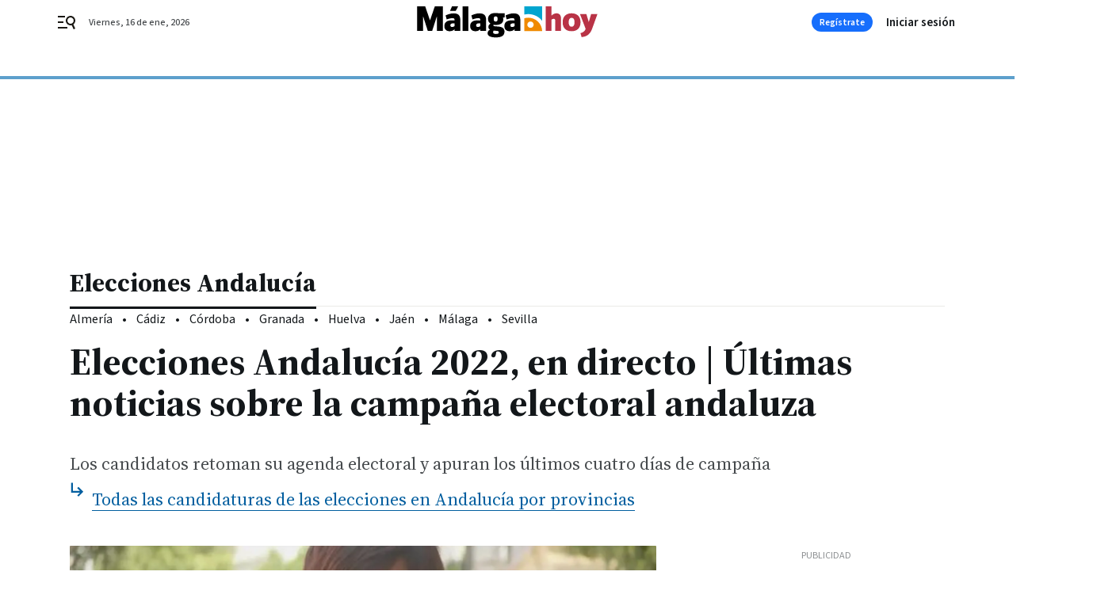

--- FILE ---
content_type: text/html; charset=UTF-8
request_url: https://www.malagahoy.es/andalucia/elecciones_andalucia/Elecciones-Andalucia-directo-martes-candidatos-mitines-video_0_1692730964.html
body_size: 63300
content:



<!doctype html>
<html lang="es">
<head>
    <!-- bbnx generated at 2026-01-16T01:44:01+01:00 -->
    <meta charset="UTF-8">
    <meta name="viewport" content="width=device-width, initial-scale=1.0">
    <meta http-equiv="X-UA-Compatible" content="ie=edge">
    <meta name="generator" content="BBT bCube NX">

    <link rel="preconnect" href="https://fonts.googleapis.com">
<link rel="preconnect" href="https://fonts.gstatic.com" crossorigin>
<link href="https://fonts.googleapis.com/css2?family=Source+Sans+3:ital,wght@0,200..900;1,200..900&family=Source+Serif+4:ital,opsz,wght@0,8..60,200..900;1,8..60,200..900&display=swap" rel="stylesheet">

    <link rel="preload" href="/malagahoy/vendor.h-9f04c90ba4f98b79ed48.js" as="script">
    <link rel="preload" href="/malagahoy/app.h-5e832fb6e670070b5f23.js" as="script">
    <link rel="preload" href="/malagahoy/app.h-0f028a1f601ffc3bdb97.css" as="style">

    <title>Elecciones Andalucía 2022, en directo | Últimas noticias sobre la campaña electoral andaluza</title>
    <meta name="description" content="Los candidatos retoman su agenda electoral y apuran los últimos cuatro días de campaña">            <link rel="canonical" href="https://www.diariodesevilla.es/andalucia/elecciones_andalucia/Elecciones-Andalucia-directo-martes-candidatos-mitines-video_0_1692730964.html">    
            
            <meta property="article:modified_time" content="2022-06-14T22:00:00+02:00">                    <meta property="article:published_time" content="2022-06-14T22:00:00+02:00">                    <meta property="article:section" content="Elecciones Andalucía">                    <meta name="author" content="M. H.">                    <meta http-equiv="Content-Type" content="text/html; charset=UTF-8">                    <meta name="generator" content="BBT bCube NX">                    <meta name="keywords" content="Elecciones, Andalucia, directo, martes, candidatos, mitines, video">                    <meta property="og:description" content="Los candidatos retoman su agenda electoral y apuran los últimos cuatro días de campaña">                    <meta property="og:image" content="https://static.grupojoly.com/clip/d226ce9a-8b22-4e4a-884d-0b7e9455562e_facebook-aspect-ratio_default_0.jpg">                    <meta property="og:image:height" content="628">                    <meta property="og:image:width" content="1200">                    <meta property="og:site_name" content="Málaga Hoy">                    <meta property="og:title" content="Elecciones Andalucía 2022, en directo | Últimas noticias sobre la campaña electoral andaluza">                    <meta property="og:type" content="article">                    <meta property="og:url" content="https://www.malagahoy.es/andalucia/elecciones_andalucia/Elecciones-Andalucia-directo-martes-candidatos-mitines-video_0_1692730964.html">                    <meta name="publisher" content="Málaga Hoy">                    <meta http-equiv="refresh" content="600">                    <meta name="robots" content="index,follow,max-image-preview:large">                    <meta name="twitter:card" content="summary_large_image">                    <meta name="twitter:description" content="Los candidatos retoman su agenda electoral y apuran los últimos cuatro días de campaña">                    <meta name="twitter:image" content="https://static.grupojoly.com/clip/d226ce9a-8b22-4e4a-884d-0b7e9455562e_twitter-aspect-ratio_default_0.jpg">                    <meta name="twitter:title" content="Elecciones Andalucía 2022, en directo | Últimas noticias sobre la campaña electoral andaluza">                    <link rel="shortcut icon" href="https://static.grupojoly.com/clip/d7627187-5e50-4300-aa35-5621afa7a809_source-aspect-ratio_default_0.jpg" type="image/x-icon">                    <link rel="apple-touch-icon" href="https://static.grupojoly.com/joly/public/file/2024/0918/09/app-launcher-ma-laga.png">                    <link href="https://www.malagahoy.es/andalucia/elecciones_andalucia/Elecciones-Andalucia-directo-martes-candidatos-mitines-video_0_1692730964.amp.html" rel="amphtml">                    <meta property="mrf:canonical" content="https://www.malagahoy.es/andalucia/elecciones_andalucia/Elecciones-Andalucia-directo-martes-candidatos-mitines-video_0_1692730964.html">                    <meta property="mrf:authors" content="Francisco Barquilla">                    <meta property="mrf:sections" content="Elecciones Andalucía">                    <meta property="mrf:tags" content="noticia_id:17454636">                    <meta property="mrf:tags" content="fechapublicacion:20220614">                    <meta property="mrf:tags" content="lastmodify:fbarquilla">                    <meta property="mrf:tags" content="layout:noticias">                    <meta property="mrf:tags" content="accesstype:abierto">                    <meta property="mrf:tags" content="keywords:Elecciones;Andalucia;directo;martes;candidatos;mitines;video">                    <meta property="mrf:tags" content="categoria:Andalucía">                    <meta property="mrf:tags" content="subcategoria:Elecciones Andalucía">            
    
    <link rel="preconnect" href="https://static.grupojoly.com">
                                    <script type="application/ld+json">{"@context":"https:\/\/schema.org","@graph":[{"@context":"https:\/\/schema.org","@type":"NewsMediaOrganization","name":"M\u00e1laga Hoy","url":"https:\/\/www.malagahoy.es","logo":{"@type":"ImageObject","url":"https:\/\/www.malagahoy.es\/static\/logos\/malagahoy.svg"},"sameAs":["https:\/\/www.facebook.com\/M%C3%A1laga-Hoy-192212876990\/","https:\/\/twitter.com\/malagahoy_es","https:\/\/www.instagram.com\/malagahoy_es\/","https:\/\/www.youtube.com\/channel\/UCF6MRXTV4iV9eY2ddgXBkTw"],"foundingDate":"2004-05-17T00:00:00+02:00","@id":"https:\/\/www.malagahoy.es#organization"},{"@context":"https:\/\/schema.org","@type":"BreadcrumbList","name":"Elecciones Andaluc\u00eda 2022, en directo | \u00daltimas noticias sobre la campa\u00f1a electoral andaluza","itemListElement":[{"@type":"ListItem","position":1,"item":{"@type":"CollectionPage","url":"https:\/\/www.malagahoy.es","name":"M\u00e1laga Hoy","@id":"https:\/\/www.malagahoy.es"}},{"@type":"ListItem","position":2,"item":{"@type":"CollectionPage","url":"https:\/\/www.malagahoy.es\/andalucia\/elecciones_andalucia\/","name":"Elecciones Andaluc\u00eda","@id":"https:\/\/www.malagahoy.es\/andalucia\/elecciones_andalucia\/"}},{"@type":"ListItem","position":3,"item":{"@type":"WebPage","url":"https:\/\/www.malagahoy.es\/andalucia\/elecciones_andalucia\/Elecciones-Andalucia-directo-martes-candidatos-mitines-video_0_1692730964.html","name":"Elecciones Andaluc\u00eda 2022, en directo | \u00daltimas noticias sobre la campa\u00f1a electoral andaluza","@id":"https:\/\/www.malagahoy.es\/andalucia\/elecciones_andalucia\/Elecciones-Andalucia-directo-martes-candidatos-mitines-video_0_1692730964.html"}}],"@id":"https:\/\/www.malagahoy.es\/andalucia\/elecciones_andalucia\/Elecciones-Andalucia-directo-martes-candidatos-mitines-video_0_1692730964.html#breadcrumb"},{"@context":"https:\/\/schema.org","@type":"NewsArticle","headline":"Elecciones Andaluc\u00eda 2022, en directo | \u00daltimas noticias sobre la campa\u00f1a electoral andaluza","url":"https:\/\/www.malagahoy.es:443\/andalucia\/elecciones_andalucia\/Elecciones-Andalucia-directo-martes-candidatos-mitines-video_0_1692730964.html","image":[{"@type":"ImageObject","url":"https:\/\/static.grupojoly.com\/clip\/d226ce9a-8b22-4e4a-884d-0b7e9455562e_source-aspect-ratio_1600w_0.jpg","width":1600,"height":1028,"name":"Teresa Rodr\u00edguez con camiseta con mensaje y chaqueta verde.","author":{"@type":"Person","name":"M. G."}},{"@type":"ImageObject","url":"https:\/\/static.grupojoly.com\/clip\/92b9b157-bfae-4ba2-81aa-95559f19f710_16-9-aspect-ratio_1600w_0.jpg","width":1600,"height":900,"name":"Juan Espadas","author":{"@type":"Person","name":"Efe"}},{"@type":"ImageObject","url":"https:\/\/static.grupojoly.com\/clip\/c04e7e3b-ac31-4371-8589-e0e732deb248_16-9-aspect-ratio_1600w_0.jpg","width":1600,"height":900,"name":"Inmaculada Nieto.","author":{"@type":"Person","name":"Efe"}},{"@type":"ImageObject","url":"https:\/\/static.grupojoly.com\/clip\/54e4ec97-2d1f-4048-a012-45eb7d816274_16-9-aspect-ratio_1600w_0.jpg","width":1600,"height":900,"name":"Juan Mar\u00edn.","author":{"@type":"Person","name":"R. D."}},{"@type":"ImageObject","url":"https:\/\/static.grupojoly.com\/clip\/1fa7fe5f-a98c-446d-91d5-c804ffa208d4_16-9-aspect-ratio_1600w_0.jpg","width":1600,"height":900,"name":"El presidente de la Junta de Andalucia, Juanma Moreno (2d), junto al presidente de Nebext, Miguel Antonio Perez (2i), acompa\u00f1ados por el presidente de la Diputaci\u00f3n de M\u00e1laga, Francisco Salado (i) y el consejero de la Presidencia, Elias Bendodo (d), a su llegada a la inauguraci\u00f3n de la sexta edici\u00f3n del Digital Entreprise Show (DES 2022), un foro internacional sobre innovaci\u00f3n y transformaci\u00f3n digital, que contar\u00e1 con la presencia del presidente del Gobierno de Espa\u00f1a, Pedro S\u00e1nchez, y del ex presidente de Estados Unidos Barack Obama, hoy martes en el Palacio de Ferias y Congresos de M\u00e1laga.","author":{"@type":"Person","name":"Carlos D\u00edaz \/ Efe"}}],"datePublished":"2022-06-14T22:00:00+02:00","dateModified":"2022-06-14T22:00:00+02:00","publisher":{"@id":"https:\/\/www.malagahoy.es#organization"},"author":[{"@type":"Person","name":"M. H."}],"mainEntityOfPage":"https:\/\/www.malagahoy.es\/andalucia\/elecciones_andalucia\/Elecciones-Andalucia-directo-martes-candidatos-mitines-video_0_1692730964.html","isAccessibleForFree":true,"articleSection":["Elecciones Andaluc\u00eda"],"articleBody":"Andaluc\u00eda vota el 19 de junio para elegir un nuevo Parlamento de Andaluc\u00eda. En total son seis los candidatos con opciones de alcanzar la presidencia de la Junta de Andaluc\u00eda.  El PP de Juanma Moreno, el PSOE de Juan Espadas, Ciudadanos con Juan Mar\u00edn, Vox con Macarena Olona, Por Andaluc\u00eda con Inmaculada Nieto y Adelante Andaluc\u00eda con Teresa Rodr\u00edguez son las principales opciones para presidir la Junta. Entre las ocho provincias se han presentado un total de 22 partidos y cinco coaliciones para intentar obtener alguno de los 109 esca\u00f1os del Parlamento andaluz. En total, m\u00e1s de 6,5 millones de electores est\u00e1n llamados a participar en las elecciones al Parlamento de Andaluc\u00eda. Las camisetas con mensaje de Teresa Rodr\u00edguez La candidata de Adelante Andaluc\u00eda, que no da puntada sin hilo, es muy fan de este tipo de prendas con mensaje. Tras analizar los estilismos de los candidatos a las elecciones andaluzas, resulta muy llamativo el papel que las camisetas cargadas de simbolismo y con sello andaluz por las que Teresa Rodr\u00edguez lleva apostando durante toda la campa\u00f1a electoral.  Dudas sobre la jornada electoral Una de las preguntas m\u00e1s recurrentes surge respecto a la manera de identificarse ante la Mesa Electoral a la hora de depositar el voto. Aunque es de sentido com\u00fan pensar que con el DNI es m\u00e1s que suficiente, muchos se preguntan si existe alg\u00fan inconveniente si se presenta un documento identificativo distinto al DNI ante la Mesa Electoral. En este caso, la respuesta es rotunda. No existe ning\u00fan inconveniente para votar con un documento distinto al DNI, siempre y cuando se cumpla lo establecido por la normativa. Dicha normativa se puede encontrar en la web de la Junta de Andaluc\u00eda habilitada para las elecciones de este domingo. Dispositivo de seguridad para las elecciones en C\u00e1diz 1.268 funcionarios del Cuerpo Nacional de Polic\u00eda y 1.443 agentes de la Guardia Civil (502 de la Comandancia de Algeciras y 941 de la Comandancia de C\u00e1diz) refuerzan la vigilancia de mesas y colegios, la seguridad en centros de votaci\u00f3n y recuento, as\u00ed como en organismos oficiales, sedes de partidos pol\u00edticos o en lugares susceptibles de acoger grandes concentraciones de personas. El PSOE apura la recta final de la campa\u00f1a La cr\u00edtica a la gesti\u00f3n de la sanidad es una constante en la campa\u00f1a del PSOE, que tambi\u00e9n dedica buena parte de su programa a comprometer su mejora con m\u00e1s personal e infraestructuras, que permitan, por ejemplo, garantizar la asistencia en 48 horas en los centros de salud. El PSOE incide en la recta final de la campa\u00f1a en el que es un punto clave de su programa: el refuerzo de los servicios p\u00fablicos b\u00e1sicos, sanidad, educaci\u00f3n y dependencia. La Fiscal\u00eda se opone a suspender la candidatura de Macarena Olona El Ministerio P\u00fablico se ha pronunciado en el marco de la vista oral, celebrada en el Juzgado de Primera Instancia N\u00famero 82 de Madrid, para abordar la petici\u00f3n que hizo un abogado en el marco de una demanda contra la formaci\u00f3n pol\u00edtica por la redacci\u00f3n de sus estatutos. En el escrito, el letrado aleg\u00f3 que los candidatos al 19-J se eligieron \"a dedo\". Por Andaluc\u00eda se compromete a \"blindar\" la atenci\u00f3n p\u00fablica a la salud mental Integrantes de la candidatura de Por Andaluc\u00eda (Izquierda Unida, Podemos, M\u00e1s Pa\u00eds Andaluc\u00eda, Verdes Equo, Alianza Verde e Iniciativa del Pueblo Andaluz) en la provincia de M\u00e1laga han mantenido este martes un encuentro con las trabajadoras de la Fundaci\u00f3n P\u00fablica Andaluza para la Integraci\u00f3n Social de Personas con Enfermedad Mental (Faisem), a las que han asegurado que si tienen responsabilidades de gobierno en la Junta de Andaluc\u00eda tras las elecciones del domingo \"blindar\u00e1n\" la atenci\u00f3n p\u00fablica a la salud mental. As\u00ed, han a\u00f1adido que recoger\u00e1n todas las demandas del colectivo que pasan por \"terminar con la sobrecarga de trabajo, la inestabilidad laboral o la falta de transparencia en las contrataciones, con el objetivo de ofrecer una atenci\u00f3n de garant\u00eda y de calidad\". Guzm\u00e1n Ahumada, parlamentario e integrante de la candidatura de Por Andaluc\u00eda en M\u00e1laga, ha se\u00f1alado que \"la salud mental es hoy por hoy uno de los grandes problemas que padecemos como sociedad y al que no se le est\u00e1 atendiendo\", por lo que ha trasladado el compromiso con las demandas de las trabajadoras de Faisem, \"que son las que hacen realidad ese servicio fundamental para todas aquellas personas con problemas de salud mental\".  El PSOE incrementar\u00e1 recursos en Dependencia La cabeza de lista por el PSOE de Huelva a las pr\u00f3ximas elecciones auton\u00f3micas del 19 de junio, Mar\u00eda M\u00e1rquez, se ha dirigido este martes a \"todas las personas que defienden los derechos humanos de las personas dependientes\" y ha manifestado el \"compromiso\" del Partido Socialista \"en defensa de la Ley de la Dependencia\", una ley \"que est\u00e1 absolutamente desmantelada por el Gobierno del PP en Andaluc\u00eda\", ha aseverado. Durante un recorrido por el municipio de Cartaya, junto al portavoz del Grupo Parlamentario Socialista en el Congreso de los Diputados, H\u00e9ctor G\u00f3mez, y otros representantes socialistas, Mar\u00eda M\u00e1rquez ha subrayado que en la comunidad aut\u00f3noma andaluza \"se tardan m\u00e1s de 700 d\u00edas de media, dos a\u00f1os, en acceder a la prestaci\u00f3n de la dependencia\", algo que la candidata del PSOE ha calificado de \"lamentable\" y \"desalmado\", seg\u00fan ha indicado la formaci\u00f3n en una nota de prensa. \"Nos parece lamentable y desalmado que una persona dependiente, mayor, con discapacidad y sin recursos econ\u00f3micos que no puede contratar a quien le cuide no pueda tener este recurso que est\u00e1 garantizado por ley\", ha proseguido Mar\u00eda M\u00e1rquez, tras lo que ha a\u00f1adido que \"frente a ello\" est\u00e1 \"la defensa sin fisuras\" y el \"compromiso pol\u00edtico del Partido Socialista con la financiaci\u00f3n de la Ley de Dependencia\". Espadas cree que Moreno y Olona aumentan la movilizaci\u00f3n del voto progresista El candidato socialista a la Junta, Juan Espadas, ha sostenido este martes que las intervenciones de Juanma Moreno (PP) y Macarena Olona (Vox) en el debate televisivo de la RTVA confirman un futuro acuerdo tras las elecciones y se ha mostrado convencido de que aumentar\u00e1 la movilizaci\u00f3n del voto progresista. Espadas sigue aferrado a la idea de que el pr\u00f3ximo domingo su partido dar\u00e1 la vuelta a las encuestas y se producir\u00e1 una \"remontada\" electoral, un objetivo que ve reforzado tras el desarrollo del debate entre los candidatos que, en su opini\u00f3n, ha desmontado la \"careta\" del presidente y candidato a la reelecci\u00f3n, Juanma Moreno. \"Se ha presentado a los dos debates y no ha dicho a las claras que no aceptar\u00e1 gobernar con Vox, pese a la insistencia de Olona, que le brind\u00f3 la mano tendida, le mir\u00f3 poni\u00e9ndolo ojitos y condicion\u00f3 su apoyo a entrar en el gobierno andaluz\", ha esgrimido. Por ello, el candidato considera que la movilizaci\u00f3n del voto progresista en va l\u00ednea con \"impedir\" que el candidato popular tenga una mayor\u00eda para gobernar, ya siempre va a necesitar alg\u00fan diputado. Los andaluces, a juicio de Espadas, vieron claramente que las fuerzas pol\u00edticas de progreso y de izquierdas \"hicimos\" planteamientos y propuestas frente al bloque de la derechas y sus diferencias. \"Moreno y Olona han conseguido que no se quede ni un voto progresista en su casa. Inmaculada Nieto: \"Est\u00e1 en jaque el di\u00e1logo social\" La candidata de Por Andaluc\u00eda a la Junta de Andaluc\u00eda, Inmaculada Nieto, ha declarado este martes que el di\u00e1logo social est\u00e1 en jaque, \"el dialogo social es muy importante y no se puede abominar de \u00e9l como se hizo ayer\", refiri\u00e9ndose al debate entre los candidatos emitido ayer por Canal Sur.  En rueda de prensa tras una reuni\u00f3n con la Uni\u00f3n de Asociaciones de Trabajadores Aut\u00f3nomos y Emprendedores (UATAE), Nieto ha explicado que \"no se puede consentir que vestido de una supuesta eficiencia y gran gesti\u00f3n econ\u00f3mica se le est\u00e9 poniendo alfombra roja a grandes fondos especulativos, fondos buitres, grandes empresas radicadas en pa\u00edses terceros que no tributan aqu\u00ed\" a lo que ha a\u00f1adido la imposibilidad de las empresas andaluzas de competir contra esa situaci\u00f3n. La candidata de Por Andaluc\u00eda ha manifestado que ha habido consenso con los representantes de UATAE \"en la utilidad del di\u00e1logo social y en como hay que planificar el futuro econ\u00f3mico de Andaluc\u00eda\", en una reuni\u00f3n en la que se han tratado asuntos como la aplicaci\u00f3n de los fondos europeos, para los cuales ambas partes piensan que \"la Junta de Andaluc\u00eda no est\u00e1 preparada para tramitarlos porque falta personal\". Tambi\u00e9n han tratado sobre la problem\u00e1tica de los aut\u00f3nomos con \"la desproporci\u00f3n de las condiciones que la Junta plantea para que ellos puedan sacar adelante sus proyectos empresariales mientras que la competencia de los grandes est\u00e1 siendo alimentada por la Junta\", ha indicado Nieto. Han debatido adem\u00e1s sobre la ley de contrataci\u00f3n p\u00fablica, \"hay necesidad de fiscalizar que hacen las empresas cuando se le adjudican contratos p\u00fablicos porque Moreno Bonilla ha dado licencia para robar\", ha concluido la candidata de Por Andaluc\u00eda. En esa la reuni\u00f3n han participado, entre otros, la presidenta de la Asociaci\u00f3n de Cuidadoras de Atenci\u00f3n Social, Mar\u00eda Guti\u00e9rrez, quien ha pedido la movilizaci\u00f3n de la izquierda, y el presidente de la Asociaci\u00f3n Andaluza \u00c9lite Taxi, Rafael Baena, que ha expresado su preocupaci\u00f3n por \"que no pase posterior a estas elecciones lo que ha pasado en Madrid con los VTC provocando un intrusismo en el sector del taxi\". Roc\u00edo Ruiz: \"Los liberales somos los \u00fanicos con un proyecto social\" La candidata de Ciudadanos por la provincia de C\u00e1diz a las elecciones andaluzas, Roc\u00edo Ruiz, ha defendido que \"los liberales somos los \u00fanicos que contamos con un proyecto social para C\u00e1diz y Andaluc\u00eda, a diferencia de otras formaciones que, con sus pol\u00edticas conservadoras de contenci\u00f3n del gasto, frenan los avances sociales y no han logrado romper la espiral de pobreza que muchas personas viven en esta tierra\". Seg\u00fan ha detallado la formaci\u00f3n naranja en una nota, Ruiz ha asegurado que la prioridad de Cs en la nueva legislatura ser\u00e1 la puesta en marcha de una estrategia para luchar contra la pobreza extrema, especialmente entre la infancia, que estar\u00e1 dotada con 800 millones de euros para los pr\u00f3ximos cuatro a\u00f1os. La candidata por C\u00e1diz se ha reunido en Algeciras con colectivos vinculados a la infancia, ante los que ha detallado c\u00f3mo \"han sido las pol\u00edticas liberales que Cs ha implantado en el Gobierno andaluz las que han logrado blindar, con m\u00e1s presupuesto, las pol\u00edticas enfocadas en los m\u00e1s vulnerables, como los ni\u00f1os y las ni\u00f1as de nuestra tierra\". PSOE: Frente a la hipocres\u00eda del PP, ofrecemos mano tendida a la ciudadan\u00eda El portavoz del Grupo Parlamentario Socialista en el Congreso, H\u00e9ctor G\u00f3mez, ha remarcado que frente a \"la actitud hip\u00f3crita\" de los gobiernos auton\u00f3micos del PP, que \"hacen oposici\u00f3n del Gobierno de Espa\u00f1a benefici\u00e1ndose de todas sus bondades\", el PSOE \"ofrece la mano tendida a la ciudadan\u00eda\". En declaraciones a los medios en Cartaya (Huelva), junto con la candidata n\u00famero uno por el PSOE de Huelva al Parlamento, Mar\u00eda M\u00e1rquez, G\u00f3mez ha indicado que el pr\u00f3ximo domingo Andaluc\u00eda se juega \"si quiere un proyecto agotado que no ofrece prestaciones, ya que Andaluc\u00eda ha perdido competitividad. \"Eso es lo que se vota el pr\u00f3ximo domingo, un liderazgo por un proyecto pol\u00edtico con el PSOE y Juan Espadas al frente\", ha dicho, para despu\u00e9s poner en valor que actualmente en Espa\u00f1a hay \"m\u00e1s de 20,2 millones de personas afiliadas a la Seguridad Social y se ha bajado de los tres millones de personas desempleadas\". Por Andaluc\u00eda quiere revertir la privatizaci\u00f3n del SAS El candidato de Por Andaluc\u00eda en la provincia de C\u00e1diz y actual diputado de Unidas Podemos en el Congreso, Juan Antonio Delgado, ha afirmado que su formaci\u00f3n aspira a liderar la Consejer\u00eda de Sanidad en Andaluc\u00eda. En declaraciones a los periodistas, Delgado ha explicado que la ley impulsada por el PSOE cuyo anteproyecto se tratar\u00e1 este martes en el Consejo de Ministros, deje \"intacta\" la Ley 15\/1997 aprobada en el primer gobierno de Jos\u00e9 Mar\u00eda Aznar \"que abri\u00f3 la puerta a la privatizaci\u00f3n\". Delante del Hospital Santa Mar\u00eda de El Puerto, de capital privado y concertado por la Junta de Andaluc\u00eda, Delgado ha recalcado que la ley impulsada por el PSOE \"no pone ning\u00fan l\u00edmite material a que D\u00edaz Ayuso o Juanma Moreno puedan seguir vendiendo la sanidad a los buitres\". Adem\u00e1s, ha afirmado que \"si hay mayor\u00eda de izquierdas\" despu\u00e9s del 19 de junio, la coalici\u00f3n integrada por Podemos, IU, M\u00e1s Pa\u00eds, Equo, Alianza Verde e Iniciativa del Pueblo Andaluz va a \"pelear\" para gestionar la Consejer\u00eda de Sanidad en un gobierno de coalici\u00f3n en la Junta de Andaluc\u00eda. \"Vamos a pelear para gestionar la Consejer\u00eda de Sanidad porque sabemos que si acaba en manos del PSOE no se va a revertir el proceso privatizador de la sanidad p\u00fablica de los \u00faltimos a\u00f1os\".  Mar\u00edn augura un \"batacazo\" de Olona El candidato de Ciudadanos (Cs) a la Presidencia de la Junta en las elecciones al Parlamento de Andaluc\u00eda de 19 de junio y vicepresidente andaluz, Juan Mar\u00edn, ha reiterado este martes su apuesta por el gobierno de coalici\u00f3n de PP y Cs, de manera que ha desechado la aspiraci\u00f3n del presidente andaluz y candidato a la reelecci\u00f3n, Juanma Moreno. Mar\u00edn ha augurado \"una sorpresa, un batacazo monumental\" de la candidata de Vox, Macarena Olona, tras las votaciones del domingo. El candidato de Cs a la Presidencia de la Junta ha cuestionado la estrategia que sigue Vox en su campa\u00f1a en Andaluc\u00eda por considerar que \"a la gente no se le puede decir lo que quiere escuchar, sino lo que vas a hacer por ellos\". Mar\u00edn recuerda que \"la se\u00f1ora Olona quer\u00eda cargarse Canal Sur, la \u00fanica cadena que da corridas de toros, que muestra nuestra historia, nuestra cultura; y se presenta anoche en el debate y dice que lo est\u00e1n pensando, que los profesionales se quedar\u00e1n ah\u00ed\". Del \"batacazo monumental\" de Olona ha hecho part\u00edcipe al secretario general del PSOE-A y candidato a la Presidencia de la Junta, Juan Espadas, de quien ha considerado que \"tambi\u00e9n est\u00e1 fuera de cualquier quiniela\". \"Miente m\u00e1s que habla, lo estamos comprobando, ojal\u00e1 hubiera dos debates m\u00e1s, no duraba ni un rato\", ha proseguido afirmando Mar\u00edn sobre Olona. Arrimadas: \"Ni de co\u00f1a\" gobernar\u00e1 con Vox La presidenta de Ciudadanos, In\u00e9s Arrimadas, ha asegurado que la formaci\u00f3n 'naranja' \"ni de co\u00f1a\" participar\u00eda en un Gobierno de la Junta de Andaluc\u00eda integrado tambi\u00e9n con Vox, afeando que el bipartidismo llega a pactos para mantenerse \"en el poder\". \"Ni de co\u00f1a\", ha sentenciado Arrimadas en una entrevista en La Sexta, recogida por Europa Press, donde ha recordado que el candidato de Ciudadanos a la Junta, Juan Mar\u00edn, ya se ha expresado en t\u00e9rminos similares y que Cs ya lo \"demostr\u00f3\" tras las elecciones de 2018. Las torrijas de Mar\u00edn Fue uno de los momentos del segundo debate electoral de la campa\u00f1a andaluza. Macarena Olona, la candidata de Vox, reprochaba a Juan Mar\u00edn, actual vicepresidente de la Junta de Andaluc\u00eda y candidato por Ciudadanos, que durante la pandemia del coronavirus se hab\u00eda dedicado a hacer \"torrijas\". Mar\u00edn no dud\u00f3 en responderle que las hace \"buen\u00edsimas\" y le pregunt\u00f3 directamente a Olona: \"\u00bfUsted sabe hacer torrijas?\", lo que suscit\u00f3 sonrisas m\u00e1s o menos disimuladas entre el resto de candidatos. Ese, junto a la menci\u00f3n a Woody Allen y la masturbaci\u00f3n de Teresa Rodr\u00edguez, han sido algunos de los fragmentos m\u00e1s comentados del encuentro a seis en Canal Sur entre los principales aspirantes a San Telmo. \u00bfQui\u00e9n ha gobernado? El Estatuto de Autonom\u00eda se adopta en octubre de 1981 y por lo tanto al a\u00f1o siguiente nos encontramos con la primera legislatura y a Rafael Escudero Rodr\u00edguez como el primer presidente de la Junta de Andaluc\u00eda. En el 1984 dimite y Jos\u00e9 Rodr\u00edguez de la Borbolla pasa al cargo. Ambos eran del Partido Socialista Obrero Espa\u00f1ol. Rodr\u00edguez de la Borbolla aguant\u00f3 los dos a\u00f1os que le quedaban a la legislatura y tambi\u00e9n lo fue durante los cuatro a\u00f1os de la segunda, desde 1986 hasta 1990. En ese momento Manuel Chaves pas\u00f3 a ocupar el cargo de presidente de la Junta de Andaluc\u00eda y lo ostent\u00f3 hasta el 2009, estando 19 a\u00f1os en el poder y siendo el presidente andaluz que m\u00e1s tiempo ha estado en el puesto. Manuel Chaves estuvo cuatro legislaturas completas y un a\u00f1o de la quinta. En esta legislatura (la octava) los andaluces tuvieron tres presidentes. El primero lo gobern\u00f3 Chaves y en el segundo Gaspar Carlos Zarr\u00edas Ar\u00e9valo fue el presidente en funciones, para un a\u00f1o despu\u00e9s dar paso a Jos\u00e9 Antonio Gri\u00f1\u00e1n Mart\u00ednez, que agot\u00f3 la VIII legislatura y empez\u00f3 la IX hasta que dimitiera en agosto de 2013. Susana D\u00edaz fue quien complet\u00f3 los dos a\u00f1os restantes de la IX legislatura y sali\u00f3 elegida para estar al frente de la X, que dur\u00f3 desde 2015 a 2019. Tras los \u00faltimos comicios andaluces, Juan Manuel Moreno Bonilla ocup\u00f3 el cargo de Presidente de la Junta de Andaluc\u00eda, siendo el primero del PP en toda la historia, pues todos los anteriores eran del PSOE. \u00bfD\u00f3nde estar\u00e1n este martes los candidatos?  El candidato socialista a la Presidencia de la Junta, Juan Espadas, visita este martes la provincia de Granada, donde tiene una apretada agenda: encuentros con el sector sanitario y la Federaci\u00f3n de Cazadores, la Feria del Corpus; y por la tarde, tiene previsto un acto p\u00fablico. El candidato del PP, Juanma Moreno, tiene una agenda institucional como presidente de la Junta, ya que estar\u00e1 en un foro digital del M\u00e1laga y presidir\u00e1 el Consejo de Gobierno. Como candidato, apoyar\u00e1 en M\u00e1laga el proyecto para las cubiertas de la catedral y por la tarde visitar\u00e1 una cooperativa aceitera en Torredelcampo (Ja\u00e9n). El candidato de Ciudadanos a la Presidencia de la Junta, Juan Mar\u00edn, estar\u00e1 en Sevilla, donde atender\u00e1 a los medios y se reunir\u00e1 con los candidatos por la provincia. La candidata de por Andaluc\u00eda a la presidencia de la Junta, Inma Nieto, tiene previsto un mitin en Dos Hermanas (Sevilla) esta tarde donde contar\u00e1 con el apoyo de Yolanda D\u00edaz, Ione Belarra y Alberto Garz\u00f3n. Antes, durante esta ma\u00f1ana, Inma Nieto, va a mantener una reuni\u00f3n con la direcci\u00f3n de FACUA en Andaluc\u00eda.  El presidente nacional de Vox, Santiago Abascal, apoya una jornada m\u00e1s a la candidata, Macarena Olona, en un mitin en El Ejido (Almer\u00eda). La candidata de Adelante Andaluc\u00eda, Teresa Rodr\u00edguez, desarrolla su jornada de campa\u00f1a en las provincias de Ja\u00e9n y Almer\u00eda. Estar\u00e1 en La Carolina para abordar la falta de industrializaci\u00f3n y en Almer\u00eda, en la Plaza de la Estaci\u00f3n, para para abordar los problemas de conexi\u00f3n territorial en Andaluc\u00eda. P\u00edldoras del segundo debate  El segundo debate electoral de Andaluc\u00eda en Canal Sur dej\u00f3 algunas p\u00edldoras dignas de menci\u00f3n y que hoy son m\u00e1s comentadas y difundidas por redes sociales que cualquiera de las propuestas que los candidatos compartieron con la audiencia. Uno de esos momentos, tuvo como protagonista a Macarena Olona, como casi todos los dem\u00e1s. La candidata de Vox, tal y como hizo en el primer debate electoral, volvi\u00f3 a sacar un supuesto libro de texto de educaci\u00f3n Primaria en Andaluc\u00eda, para criticar que en \u00e9l se hablase de la masturbaci\u00f3n a los ni\u00f1os de 10 a\u00f1os. El supuesto libro de Primaria ha resultado ser un cuadernillo del Ayuntamiento de Sevilla para talleres de educaci\u00f3n sexual, seg\u00fan desvelaba en Twitter la cuenta @Miguel_S_Triana, que solo se usa en Sevilla y por aquellos colegios que lo solicitan. La candidata de Adelante Andaluc\u00eda tir\u00f3 de cita del genial cineasta norteamericano para responder a Olona: \"Dec\u00eda Woody Allen que nadie diga nada en contra de la masturbaci\u00f3n, porque es hacer el amor con quien m\u00e1s te quiere, yo lo recomiendo\". Teresa Rodr\u00edguez trataba de responder y argumentar su respuesta recordando que en Andaluc\u00eda \"que los ni\u00f1os y ni\u00f1as reciban educaci\u00f3n sexual en las escuelas est\u00e1 regulado por ley\". Un debate punzante que oblig\u00f3 a Moreno a defenderse Ten\u00eda raz\u00f3n Juanma Moreno. M\u00e1s tenso que hace una semana, seg\u00fan se admit\u00eda en su entorno, porque se esperaba ataques con mayor contundencia. Y los recibi\u00f3 a derecha e izquierda, casi como en una carrera de relevos. Primero Vox, luego PSOE y Por Andaluc\u00eda, de nuevo Vox. Un pim pam pum, m\u00e1s punzante, que el favorito el pr\u00f3ximo domingo intent\u00f3 evitar en ocasiones y esquivar en otras sin perder la compostura. S\u00f3lo se le atisb\u00f3 un cierto nerviosismo cuando Macarena Olona le asegur\u00f3 que aunque se quede a un diputado de la mayor\u00eda absoluta no tendr\u00eda su voto para su investidura en el Parlamento, si su partido no entra en el Gobierno. Antes le perdon\u00f3 las descalificaciones hacia su formaci\u00f3n que ven\u00eda escuchando durante la campa\u00f1a. Incluso le tendi\u00f3 f\u00edsicamente la mano en el \u00faltimo momento. En el aire se qued\u00f3 ese pacto que Moreno rehus\u00f3 aceptar. Moreno, vencedor del \u00faltimo debate Juanma Moreno, con asistencia de Mar\u00edn, gan\u00f3 el debate seg\u00fan la opini\u00f3n de Marqu\u00e9s Perales, porque sale vivo. Los tres aspirantes de izquierdas criticaron con mejor tino al candidato del PP, que tuvo como asistencia a Juan Mar\u00edn, mientras que Macarena Olona logr\u00f3 que el debate pivotase en torno a su discurso en muchas ocasiones.","wordCount":3816,"name":"Elecciones Andaluc\u00eda 2022, en directo | \u00daltimas noticias sobre la campa\u00f1a electoral andaluza","description":"Los candidatos retoman su agenda electoral y apuran los \u00faltimos cuatro d\u00edas de campa\u00f1a","keywords":[],"associatedMedia":[{"@type":"MediaObject","name":"Woody Allen para desactivar el 'olonanismo'","thumbnailUrl":"https:\/\/static.grupojoly.com\/clip\/788251ae-8377-438b-ba8a-8d237c888acb_source-aspect-ratio_1600w_0.jpg","uploadDate":"2022-06-14T11:26:52+02:00","contentUrl":"https:\/\/hls.diariodesevilla.es\/2022\/06\/14\/JOLVID20220614_0009\/,28287_54,28288_55,.mp4.urlset\/master.m3u8"}]}]}</script>
                <!-- New cookie policies (Marfeel) -->
<script type="text/javascript">
    if (!window.didomiConfig) {
        window.didomiConfig = {};
    }
    if (!window.didomiConfig.notice) {
        window.didomiConfig.notice = {};
    }
    if (!window.didomiConfig.app) {
        window.didomiConfig.app = {};
    }

    // time in seconds pay to reject should be valid. In this example, one day in seconds is 86400.
    window.didomiConfig.app.deniedConsentDuration = 86400;
    window.didomiConfig.notice.enable = false;
</script>
<!-- End New cookie policies (Marfeel) -->

<!-- Didomi CMP -->
<script async type="text/javascript">window.gdprAppliesGlobally=true;(function(){function a(e){if(!window.frames[e]){if(document.body&&document.body.firstChild){var t=document.body;var n=document.createElement("iframe");n.style.display="none";n.name=e;n.title=e;t.insertBefore(n,t.firstChild)}
    else{setTimeout(function(){a(e)},5)}}}function e(n,r,o,c,s){function e(e,t,n,a){if(typeof n!=="function"){return}if(!window[r]){window[r]=[]}var i=false;if(s){i=s(e,t,n)}if(!i){window[r].push({command:e,parameter:t,callback:n,version:a})}}e.stub=true;function t(a){if(!window[n]||window[n].stub!==true){return}if(!a.data){return}
        var i=typeof a.data==="string";var e;try{e=i?JSON.parse(a.data):a.data}catch(t){return}if(e[o]){var r=e[o];window[n](r.command,r.parameter,function(e,t){var n={};n[c]={returnValue:e,success:t,callId:r.callId};a.source.postMessage(i?JSON.stringify(n):n,"*")},r.version)}}
        if(typeof window[n]!=="function"){window[n]=e;if(window.addEventListener){window.addEventListener("message",t,false)}else{window.attachEvent("onmessage",t)}}}e("__tcfapi","__tcfapiBuffer","__tcfapiCall","__tcfapiReturn");a("__tcfapiLocator");(function(e){
        var t=document.createElement("script");t.id="spcloader";t.type="text/javascript";t.async=true;t.src="https://sdk.privacy-center.org/"+e+"/loader.js?target="+document.location.hostname;t.charset="utf-8";var n=document.getElementsByTagName("script")[0];n.parentNode.insertBefore(t,n)})("6e7011c3-735d-4a5c-b4d8-c8b97a71fd01")})();</script>
<!-- End Didomi CMP -->
                                    <script>
    window.adMap = {"networkCode":"","adUnitPath":"","segmentation":{"site":"","domain":"https:\/\/www.malagahoy.es","id":"17454636","type":"content","subtype":"noticias","language":"es","category":["Elecciones Andaluc\u00eda","Andaluc\u00eda"],"tags":[],"authors":[],"geocont":""},"bannerTop":null,"bannerUnderHeader":{"type":"html","id":1000028,"slotType":"BANNER","minimumReservedHeightMobile":115,"minimumReservedHeightDesktop":265,"name":"Top, Int, Skin RC","active":true,"code":"<div id=\"top\" class=\"henneoHB\"><\/div>\n<div id=\"int\" class=\"henneoHB\"><\/div>\n<div id=\"skin\" class=\"henneoHB\"><\/div>"},"bannerFooter":null,"afterContent":null,"skyLeft":{"type":"html","id":1000027,"slotType":"SKY","minimumReservedHeightMobile":null,"minimumReservedHeightDesktop":600,"name":"Skyizda RC","active":true,"code":"<div id=\"skyizda\" class=\"henneoHB\"><\/div>"},"skyRight":{"type":"html","id":1000026,"slotType":"SKY","minimumReservedHeightMobile":null,"minimumReservedHeightDesktop":600,"name":"Skydcha RC","active":true,"code":"<div id=\"skydcha\" class=\"henneoHB\"><\/div>"},"outOfPage":null,"list":[{"index":3,"position":{"type":"html","id":1000064,"slotType":"RECTANGLE","minimumReservedHeightMobile":250,"minimumReservedHeightDesktop":450,"name":"Intext Contenidos Noticias  MH","active":true,"code":"<div class=\"adv-intext\">\n <script>function a(r){try{for(;r.parent&&r!==r.parent;)r=r.parent;return r}catch(r){return null}}var n=a(window);if(n&&n.document&&n.document.body){var s=document.createElement(\"script\");s.setAttribute(\"data-gdpr-applies\", \"${gdpr}\");s.setAttribute(\"data-consent-string\", \"${gdpr_consent}\");s.src=\"https:\/\/static.sunmedia.tv\/integrations\/808f10a3-fa4e-4831-bee8-fb9f19e63682\/808f10a3-fa4e-4831-bee8-fb9f19e63682.js\",s.async=!0,n.document.body.appendChild(s)}<\/script>\n<\/div>"}}],"vastUrl":"https:\/\/vast.sunmedia.tv\/df40fa1e-ea46-48aa-9f19-57533868f398?rnd=__timestamp__&gdpr=${gdpr}&gdpr_consent=${gdpr_consent}&referrerurl=__page-url__&rw=__player-width__&rh=__player-height__&cp.schain=${supply_chain}&t=${VALUE}","adMapName":"Admap Contenidos con columna derecha Desktop MH","underRecirculationBannerLeft":null,"underRecirculationBannerRight":null} || [];
    window.adMapMobile = {"networkCode":"","adUnitPath":"","segmentation":{"site":"","domain":"https:\/\/www.malagahoy.es","id":"17454636","type":"content","subtype":"noticias","language":"es","category":["Elecciones Andaluc\u00eda","Andaluc\u00eda"],"tags":[],"authors":[],"geocont":""},"bannerTop":{"type":"html","id":1000024,"slotType":"BANNER","minimumReservedHeightMobile":115,"minimumReservedHeightDesktop":265,"name":"Top, Int RC","active":true,"code":"<div id=\"top\" class=\"henneoHB\"><\/div>\n<div id=\"int\" class=\"henneoHB\"><\/div>"},"bannerUnderHeader":null,"bannerFooter":null,"afterContent":null,"skyLeft":null,"skyRight":null,"outOfPage":null,"list":[{"index":3,"position":{"type":"html","id":1000013,"slotType":"RECTANGLE","minimumReservedHeightMobile":600,"minimumReservedHeightDesktop":600,"name":"Right1 RC","active":true,"code":"<div class=\"henneoHB henneoHB-right\" ><\/div>"}},{"index":5,"position":{"type":"html","id":1000064,"slotType":"RECTANGLE","minimumReservedHeightMobile":250,"minimumReservedHeightDesktop":450,"name":"Intext Contenidos Noticias  MH","active":true,"code":"<div class=\"adv-intext\">\n <script>function a(r){try{for(;r.parent&&r!==r.parent;)r=r.parent;return r}catch(r){return null}}var n=a(window);if(n&&n.document&&n.document.body){var s=document.createElement(\"script\");s.setAttribute(\"data-gdpr-applies\", \"${gdpr}\");s.setAttribute(\"data-consent-string\", \"${gdpr_consent}\");s.src=\"https:\/\/static.sunmedia.tv\/integrations\/808f10a3-fa4e-4831-bee8-fb9f19e63682\/808f10a3-fa4e-4831-bee8-fb9f19e63682.js\",s.async=!0,n.document.body.appendChild(s)}<\/script>\n<\/div>"}},{"index":8,"position":{"type":"html","id":1000014,"slotType":"RECTANGLE","minimumReservedHeightMobile":600,"minimumReservedHeightDesktop":600,"name":"Right2 RC","active":true,"code":"<div class=\"henneoHB henneoHB-right\" ><\/div>"}},{"index":13,"position":{"type":"html","id":1000015,"slotType":"RECTANGLE","minimumReservedHeightMobile":600,"minimumReservedHeightDesktop":600,"name":"Right3 RC","active":true,"code":"<div class=\"henneoHB henneoHB-right\" ><\/div>"}},{"index":17,"position":{"type":"html","id":1000016,"slotType":"RECTANGLE","minimumReservedHeightMobile":600,"minimumReservedHeightDesktop":600,"name":"Right4 RC","active":true,"code":"<div class=\"henneoHB henneoHB-right\" ><\/div>"}}],"vastUrl":"https:\/\/vast.sunmedia.tv\/df40fa1e-ea46-48aa-9f19-57533868f398?rnd=__timestamp__&gdpr=${gdpr}&gdpr_consent=${gdpr_consent}&referrerurl=__page-url__&rw=__player-width__&rh=__player-height__&cp.schain=${supply_chain}&t=${VALUE}","adMapName":"Admap Contenidos Mobile MH","underRecirculationBannerLeft":null,"underRecirculationBannerRight":null} || [];
</script>
                        
            <!-- Tag per site - Google Analytics -->

    
    <!-- Google Analytics -->
    <script>
        window.dataLayer = window.dataLayer || [];
        window.dataLayer.push({
                        'site': 'mhy',                        'categoria': 'Andalucía',                        'subcategoria': 'Elecciones-Andalucía',                        'secundarias': 'Andalucía',                        'section': 'Andalucía',                        'platform': 'Desktop',                        'layout': 'noticias',                        'createdby': 'fbarquilla',                        'titular': 'Elecciones-Andalucía-2022,-en-directo-|-Últimas-noticias-sobre-la-campaña-electoral-andaluza',                        'fechapublicacion': '20220614',                        'lastmodify': 'fbarquilla',                        'keywords': 'Elecciones,Andalucia,directo,martes,candidatos,mitines,video',                        'noticia_id': '17454636',                        'seotag': '',                        'title': 'Elecciones Andalucía 2022, en directo | Últimas noticias sobre la campaña electoral andaluza',                        'firma': 'M. H.',                        'media_id': '405',                        'author': 'Francisco Barquilla',                        'user': 'fbarquilla',                        'image': 'https://static.grupojoly.com/clip/d226ce9a-8b22-4e4a-884d-0b7e9455562e_16-9-aspect-ratio_25p_0.jpg',                        'canonical': 'https://www.diariodesevilla.es/andalucia/elecciones_andalucia/Elecciones-Andalucia-directo-martes-candidatos-mitines-video_0_1692730964.html',                        'template': 'normal',                        'op_column': '',                        'fechadeactualizacion': '2022-06-14 22:07:42',                        'accesstype': 'abierto',                        'mediatype': 'imagen,video,h2',                        'user_logged': '0',                        'user_id': '',                        'ga_id': '',                        'su': '',                        'kid': ''                    });
    </script>
    <script>
    function updateDataLayerPlatform() {
        const isMobile = detectMob();
        if (isMobile) {
            window.dataLayer.push({ 'platform': 'Mobile' });
        }
    }

    function detectMob() {
        const toMatch = [
            /Android/i,
            /webOS/i,
            /iPhone/i,
            /iPad/i,
            /iPod/i,
            /BlackBerry/i,
            /Windows Phone/i
        ];

        return toMatch.some((toMatchItem) => {
            return navigator.userAgent.match(toMatchItem);
        });
    }

    updateDataLayerPlatform();
    </script>

    <!-- Google Tag Manager -->
    <script>
    window.jolTagManagerId = "GTM-W2RC7Q";
    (function (w, d, s, l, i) {
        w[l] = w[l] || [];
        w[l].push({ 'gtm.start': new Date().getTime(), event: 'gtm.js' });
        const f = d.getElementsByTagName(s)[0],
            j = d.createElement(s),
            dl = l != 'dataLayer' ? '&l=' + l : '';
        j.src = 'https://www.googletagmanager.com/gtm.js?id=' + i + dl;
        j.async = 'true';
        f.parentNode.insertBefore(j, f);
    })(window, document, 'script', 'dataLayer', 'GTM-W2RC7Q');
    </script>
    <!-- End Google Tag Manager -->

<!-- Google Tag Manager (Alayans -> Addoor) - https://mgr.bitban.com/issues/129004 -->
<script>(function(w,d,s,l,i){w[l]=w[l]||[]; w[l].push({'gtm.start':new Date().getTime(), event:'gtm.js'});var f=d.getElementsByTagName(s)[0],j=d.createElement(s), dl=l!='dataLayer'?'&l='+l:'';j.async=true;j.src='https://www.googletagmanager.com/gtm.js?id='+i+dl;f.parentNode.insertBefore(j,f);
    })(window,document, 'script', 'dataLayer', 'GTM-P3BNRJ4L'); </script>
<!-- End Google Tag Manager -->
    
                        <style>
        #related-17454636 {
            display: none;
        }
    </style>
    <link rel="preload" href="/malagahoy/brick/hot-topics-joly-default-brick.h-4000022b0ce0748cb21e.css" as="style"><link rel="preload" href="/malagahoy/brick/header-joly-default-brick.h-d19f781c44f10aba74b5.css" as="style"><link rel="preload" href="/malagahoy/brick/footer-joly-default-brick.h-3e801cf7d1194f866718.css" as="style"><link rel='stylesheet' href='/malagahoy/brick/hot-topics-joly-default-brick.h-4000022b0ce0748cb21e.css'><link rel='stylesheet' href='/malagahoy/brick/header-joly-default-brick.h-d19f781c44f10aba74b5.css'><link rel='stylesheet' href='/malagahoy/brick/footer-joly-default-brick.h-3e801cf7d1194f866718.css'>

    <link rel="stylesheet" href="/malagahoy/app.h-0f028a1f601ffc3bdb97.css">

                
                                
                    <!-- Seedtag Config -->
<script defer>
!function(){window.hb_now=Date.now();var e=document.getElementsByTagName("script")[0],t="https://hb.20m.es/stable/config/grupojoly.com/desktop-mobile.min.js";
window.location.search.match(/hb_test=true/)&&(t=t.replace("/stable/","/test/"));var n=document.createElement("script");n.async=!0,n.src=t,e.parentNode.insertBefore(n,e)}();
</script>
<!-- Indigitall -->
<script defer type="text/javascript" src="/static/indigitall/sdk.min.js"></script>
<script defer type="text/javascript" src="/static/indigitall/worker.min.js"></script>
<!-- GFK -->

    
    <script defer type="text/javascript">
        var gfkS2sConf = {
            media: "MalagahoyWeb",
            url: "//es-config.sensic.net/s2s-web.js",
            type:     "WEB",
            logLevel: "none"
        };

        (function (w, d, c, s, id, v) {
            if (d.getElementById(id)) {
                return;
            }

            w.gfkS2sConf = c;
            w[id] = {};
            w[id].agents = [];
            var api = ["playStreamLive", "playStreamOnDemand", "stop", "skip", "screen", "volume", "impression"];
            w.gfks = (function () {
                function f(sA, e, cb) {
                    return function () {
                        sA.p = cb();
                        sA.queue.push({f: e, a: arguments});
                    };
                }
                function s(c, pId, cb) {
                    var sA = {queue: [], config: c, cb: cb, pId: pId};
                    for (var i = 0; i < api.length; i++) {
                        var e = api[i];
                        sA[e] = f(sA, e, cb);
                    }
                    return sA;
                }
                return s;
            }());
            w[id].getAgent = function (cb, pId) {
                var a = {
                    a: new w.gfks(c, pId || "", cb || function () {
                        return 0;
                    })
                };
                function g(a, e) {
                    return function () {
                        return a.a[e].apply(a.a, arguments);
                    }
                }
                for (var i = 0; i < api.length; i++) {
                    var e = api[i];
                    a[e] = g(a, e);
                }
                w[id].agents.push(a);
                return a;
            };

            var lJS = function (eId, url) {
                var tag = d.createElement(s);
                var el = d.getElementsByTagName(s)[0];
                tag.id = eId;
                tag.async = true;
                tag.type = 'text/javascript';
                tag.src = url;
                el.parentNode.insertBefore(tag, el);
            };

            if (c.hasOwnProperty(v)) {lJS(id + v, c[v]);}
            lJS(id, c.url);
        })(window, document, gfkS2sConf, 'script', 'gfkS2s', 'visUrl');
    </script>
    <script defer type="text/javascript">
        var agent = gfkS2s.getAgent();
        let c1 = window.location.hostname.replace("www.", "");
        let c2 = "homepage";
        if (window.location.pathname.length > 1) {
            c2 = window.location.pathname;
            if (window.location.pathname.lastIndexOf("/") > 0) {
                c2 = window.location.pathname.substring(1, window.location.pathname.lastIndexOf("/"));
            }
        }
        var customParams = {
            c1: c1,
            c2: c2
        }

        agent.impression("default", customParams);
    </script>
<!-- Marfeel head-->
<script defer type="text/javascript">
    function e(e){var t=!(arguments.length>1&&void 0!==arguments[1])||arguments[1],c=document.createElement("script");c.src=e,t?c.type="module":(c.async=!0,c.type="text/javascript",c.setAttribute("nomodule",""));var n=document.getElementsByTagName("script")[0];n.parentNode.insertBefore(c,n)}function t(t,c,n){var a,o,r;null!==(a=t.marfeel)&&void 0!==a||(t.marfeel={}),null!==(o=(r=t.marfeel).cmd)&&void 0!==o||(r.cmd=[]),t.marfeel.config=n,t.marfeel.config.accountId=c;var i="https://sdk.mrf.io/statics";e("".concat(i,"/marfeel-sdk.js?id=").concat(c),!0),e("".concat(i,"/marfeel-sdk.es5.js?id=").concat(c),!1)}!function(e,c){var n=arguments.length>2&&void 0!==arguments[2]?arguments[2]:{};t(e,c,n)}(window,3358,{} /*config*/);
</script>

<!-- Interstitial Adgage -->
    <script defer src="https://cdn.adkaora.space/grupojoly/generic/prod/adk-init.js" data-version="v3" type="text/javascript"></script>
<!-- Besocy head -->
<script>
(function(d,s,id,h,t){
    var js,r,djs = d.getElementsByTagName(s)[0];
    if (d.getElementById(id)) {return;}
    js = d.createElement('script');js.id =id;js.async=1;
    js.h=h;js.t=t;
    r=encodeURI(btoa(d.referrer));
    js.src="//"+h+"/pixel/js/"+t+"/"+r;
    djs.parentNode.insertBefore(js, djs);
}(document, 'script', 'dogtrack-pixel','joly.spxl.socy.es', 'JOLYOzD0eCrpfv'));
</script>
<!-- Besocy head -->

<!-- Permutive -->


        
<script defer type="text/javascript" src="https://cdns.gigya.com/js/gigya.js?apiKey=3_R3IcsIgkTf5H6458Stvl9Xy1n_OZZEgEjAP5nXYM_jJQa9se-oRSDdZpfBCMMCtH">
    {
        'lang': 'es',
        'sessionExpiration': 2592000,
    }
</script>
        
    <style>@media all and (max-width: 768px) {#id-bannerTop { min-height: 115px; }} </style>
<style>@media all and (min-width: 769px) {#id-bannerUnderHeader { min-height: 265px; }} </style>
<style>@media all and (min-width: 1100px) {#id-1000064-advertising--desktop { min-height: 486px; }} </style>
<style>@media all and (max-width: 1099px) {#id-1000013-advertising--mobile { min-height: 636px; }} </style>
<style>@media all and (max-width: 1099px) {#id-1000064-advertising--mobile { min-height: 286px; }} </style>
<style>@media all and (max-width: 1099px) {#id-1000014-advertising--mobile { min-height: 636px; }} </style>
<style>@media all and (max-width: 1099px) {#id-1000015-advertising--mobile { min-height: 636px; }} </style>
<style>@media all and (max-width: 1099px) {#id-1000016-advertising--mobile { min-height: 636px; }} </style>
</head>


<body class="web-mode malagahoy  sky-grid sky-grid-content">

  
      <!-- Global site tag (gtag.js) - Google Analytics -->

    <!-- Google Tag Manager (noscript) -->
    <noscript><iframe src="https://www.googletagmanager.com/ns.html?id=GTM-W2RC7Q"
                      height="0" width="0" style="display:none;visibility:hidden"></iframe></noscript>
    <!-- End Google Tag Manager (noscript) -->
  
        
            <!-- Begin comScore Tag -->
        <script>
            var _comscore = _comscore || [];
            _comscore.push({ c1: "2", c2: "14621244" });
            (function() {
                var s = document.createElement("script"), el = document.getElementsByTagName("script")[0]; s.async = true;
                s.src = "https://sb.scorecardresearch.com/cs/14621244/beacon.js";
                el.parentNode.insertBefore(s, el);
            })();
        </script>
        <noscript>
            <img src="https://sb.scorecardresearch.com/p?c1=2&c2=14621244&cv=3.6&cj=1" alt="comScore">
        </noscript>
        <!-- End comScore Tag -->
    
  
  
<div id="app">
    <page-variables :content-id="17454636"                    :running-in-showroom="false"
                    :site-url="&quot;https:\/\/www.malagahoy.es&quot;"
                    :site="{&quot;id&quot;:20,&quot;name&quot;:&quot;M\u00e1laga Hoy&quot;,&quot;alias&quot;:&quot;malagahoy&quot;,&quot;url&quot;:&quot;https:\/\/www.malagahoy.es&quot;,&quot;staticUrl&quot;:null,&quot;scheme&quot;:&quot;https&quot;,&quot;mediaId&quot;:10}"
                    :preview="false"
                    :feature-flags="{&quot;CmsAuditLog.enabled&quot;:true,&quot;ManualContentIdInBoardsAndComposition.enabled&quot;:true,&quot;ShowLanguageToolFAB.Enabled&quot;:true}"></page-variables>
                                            <nx-paywall-manager :content-id="17454636"></nx-paywall-manager>
            <nx-paywall-version-testing></nx-paywall-version-testing>
            
            
                        <aside id="id-bannerTop" data-ad-type="bannerTop">
                <nx-advertising-position type="bannerTop"></nx-advertising-position>
            </aside>
            
            
            
        
            <div class="top_container">
                        <nav aria-label="Saltar al contenido">
                <a href="#content-body" tabindex="0" class="sr-only gl-accessibility">Ir al contenido</a>
            </nav>
            
                                            
                

            
                                            
                
<nx-header-joly-default inline-template>
    <header class="bbnx-header malagahoy  "
            :class="{
            'sticky': this.headerSticky,
            'stickeable': this.headerStickable,
            'open_menu': this.openMenu,
            'open_search': this.openSearch }">
        <div class="bbnx-header-wrapper">
            <button class="burger"
                    aria-expanded="false"
                    @click.stop="toggleMenu"
                    aria-label="header.menu.open">
                <span class="sr-only">header.menu.open</span>
                <svg width="24" height="24" viewBox="0 0 24 24" fill="none" xmlns="http://www.w3.org/2000/svg">
<path fill-rule="evenodd" clip-rule="evenodd" d="M10 4H1V6H10V4ZM13 18H1V20H13V18ZM1 11H8V13H1V11ZM22.6453 12.0163C23.7635 8.89772 22.15 5.46926 19.0388 4.35308C15.9275 3.23699 12.4933 4.85461 11.3627 7.96875C10.2322 11.0829 11.8322 14.5178 14.939 15.6462C16.1126 16.0666 17.3318 16.0999 18.4569 15.8118L20.8806 21L22.9881 20.0095L20.5604 14.812C21.4838 14.1292 22.2237 13.1761 22.6453 12.0163ZM13.3081 8.64794C14.061 6.60972 16.3173 5.56022 18.3531 6.30143C20.3991 7.05629 21.4422 9.32957 20.6794 11.3795L20.6208 11.5266C19.8047 13.463 17.6031 14.4318 15.6213 13.6973C13.5898 12.9445 12.5552 10.6862 13.3081 8.64794Z" fill="#1A1813"/>
</svg>

            </button>
            <span class="register-date register-date--xl A-100-500-500-N" v-text="dateTimeNow"></span>
                        <a href="/" class="logo" title="Ir a Málaga Hoy">
                                                            <svg width="256" height="45" viewBox="0 0 256 45" fill="none" xmlns="http://www.w3.org/2000/svg">
<g id="Vector">
<path d="M152.067 17.0263C153.936 16.4452 155.894 16.1439 157.888 16.1439C163.1 16.1439 168.096 18.2135 171.783 21.9006C175.316 25.43 177.368 30.1753 177.529 35.1501H152.067V17.0263ZM157.781 29.2068C158.624 30.0533 159.771 30.5303 160.969 30.5303C162.167 30.5303 163.311 30.0569 164.154 29.2068C164.997 28.3604 165.474 27.2162 165.474 26.0182C165.474 24.8202 164.997 23.6797 164.154 22.8368C163.311 21.9867 162.164 21.5133 160.969 21.5133C159.775 21.5133 158.627 21.9867 157.781 22.8368C156.938 23.6797 156.461 24.8274 156.461 26.0182C156.461 27.209 156.938 28.3604 157.781 29.2068Z" fill="#F08A00"/>
<path d="M152.067 0H177.583V20.7601C176.92 19.8885 176.191 19.0599 175.406 18.2744C170.765 13.626 164.459 11.0149 157.892 11.0149C155.916 11.0149 153.964 11.2516 152.071 11.7107V0H152.067Z" fill="#00A5CF"/>
<path d="M36.6063 34.9456V0.0502196H25.1646C25.1251 0.168582 18.3282 19.9351 18.3282 19.9351C18.3282 19.9351 11.5314 0.168582 11.4919 0.0502196H0V34.9456H8.52209V14.6124L8.69426 14.5837C8.69426 14.5837 15.1647 34.8201 15.2042 34.942H21.4021C21.4415 34.8237 27.912 14.5837 27.912 14.5837L28.0842 14.6124V34.9456H36.6063Z" fill="black"/>
<path d="M57.2751 1.95633C57.8071 0.944161 58.2317 0.136456 58.2773 0.0502196H49.5257C49.4916 0.126339 48.0994 3.36611 47.3158 5.18976L46.7962 6.39875H54.9381C54.9706 6.34079 56.3024 3.80684 57.2751 1.95633Z" fill="black"/>
<path d="M72.7678 0.0502196V34.9456H64.5757V0.0502196H72.7678Z" fill="black"/>
<path d="M124.349 9.78821H124.345V9.78462L124.349 9.78821Z" fill="black"/>
<path fill-rule="evenodd" clip-rule="evenodd" d="M124.345 9.78821V15.8426C124.187 15.8534 121.63 15.9682 121.63 15.9682L121.727 16.1009C122.164 16.6963 122.387 17.5212 122.387 18.5542C122.387 25.0749 116.44 26.445 111.451 26.445C110.375 26.445 109.392 26.3374 108.75 26.1473L108.685 26.1294L108.65 26.1868C108.513 26.4128 108.327 26.7463 108.327 27.0333C108.327 28.034 109.123 28.1703 110.342 28.2707L115.482 28.719C121.321 29.2212 124.04 31.5561 124.04 36.0754C124.04 41.5022 120.023 44.142 111.763 44.142C104.033 44.142 100.113 42.1191 100.113 38.1235C100.113 35.9714 101.168 34.3646 103.338 33.206L103.474 33.1343L103.345 33.0518C101.914 32.1731 101.218 30.9249 101.218 29.2319C101.218 27.2807 102.179 25.7384 104.069 24.6481L104.195 24.5763L104.073 24.4974C103.058 23.8626 100.701 21.9437 100.701 17.9193C100.701 12.446 104.518 9.43312 111.454 9.43312C112.599 9.43312 113.499 9.55149 114.291 9.65909C115.124 9.77028 115.845 9.86353 116.609 9.78821H124.345ZM108.653 34.4793L108.682 34.4363L113.348 34.8918C114.987 35.0281 115.999 35.4155 115.999 36.9219C115.999 38.4283 114.647 39.2605 111.974 39.2605C109.302 39.2605 107.857 38.4319 107.857 36.7282C107.857 36.0324 108.122 35.2756 108.65 34.4829L108.653 34.4793ZM111.515 21.5922C109.571 21.5922 108.739 20.4946 108.739 17.9193C108.739 15.4804 109.672 14.2429 111.515 14.2429C113.47 14.2429 114.342 15.3764 114.342 17.9193C114.342 20.4946 113.495 21.5922 111.515 21.5922Z" fill="black"/>
<path fill-rule="evenodd" clip-rule="evenodd" d="M137.06 9.96757C132.401 9.96757 128.56 11.6175 126.02 12.7114C126.02 12.7114 125.694 12.8513 125.59 12.8943C125.629 13.0378 127.107 18.3964 127.154 18.565C127.272 18.5291 127.57 18.4359 127.57 18.4359C130.009 17.6719 133.047 16.725 135.586 16.725C137.444 16.725 138.276 17.4961 138.276 19.2285V19.867H134.621C127.487 19.867 123.872 22.6288 123.872 28.0734C123.872 34.8273 129.632 35.3509 131.397 35.3509C134.151 35.3509 136.35 34.4937 138.129 32.729L138.28 32.582V34.9456H146.472V19.0779C146.472 12.8621 143.484 9.96757 137.071 9.96757H137.06ZM138.269 28.181L138.032 28.3137L138.025 28.3178C137.275 28.7446 136.149 29.3862 134.872 29.3862C133.247 29.3862 132.39 28.5397 132.39 26.94C132.39 25.1395 133.602 24.189 135.891 24.189H138.272V28.1774L138.269 28.181Z" fill="black"/>
<path fill-rule="evenodd" clip-rule="evenodd" d="M77.4628 12.715C80.0022 11.6211 83.8436 9.96757 88.51 9.96757H88.5136C94.9267 9.96757 97.9144 12.8621 97.9144 19.0779V34.9456H89.7187V32.5784L89.5681 32.729C87.7998 34.4937 85.5976 35.3509 82.8394 35.3509C81.0747 35.3509 75.3144 34.8273 75.3144 28.0734C75.3144 22.6288 78.9298 19.867 86.0674 19.867H89.7187V19.2285C89.7187 17.4961 88.8938 16.725 87.0358 16.725C84.4892 16.725 81.4549 17.6719 79.0123 18.4359C79.0123 18.4359 78.7182 18.5291 78.5998 18.565C78.5532 18.3964 77.079 13.0378 77.0396 12.8943C77.1436 12.8513 77.4628 12.715 77.4628 12.715ZM89.4928 28.3102L89.7151 28.181H89.7187V24.1926H87.3407C85.0488 24.1926 83.8365 25.1431 83.8365 26.9436C83.8365 28.5433 84.6937 29.3898 86.3185 29.3898C87.6035 29.3898 88.7348 28.7432 89.4881 28.3128L89.4928 28.3102Z" fill="black"/>
<path fill-rule="evenodd" clip-rule="evenodd" d="M51.9217 9.96757C47.2576 9.96757 43.4177 11.6194 40.8747 12.7134L40.8709 12.715C40.8709 12.715 40.5517 12.8513 40.4477 12.8943C40.4871 13.0378 41.9613 18.3964 42.0079 18.565C42.1263 18.5291 42.4204 18.4359 42.4204 18.4359C44.863 17.6719 47.8973 16.725 50.4439 16.725C52.3019 16.725 53.1268 17.4961 53.1268 19.2285V19.867H49.4719C42.3379 19.867 38.7225 22.6288 38.7225 28.0734C38.7225 34.8273 44.4828 35.3509 46.2474 35.3509C49.0056 35.3509 51.2079 34.4937 52.9798 32.729L53.1304 32.5784V34.9456H61.3261V19.0779C61.3261 12.8621 58.3383 9.96757 51.9217 9.96757ZM53.1268 28.181L52.8901 28.3137L52.883 28.3178C52.1333 28.7446 51.0066 29.3862 49.7302 29.3862C48.1054 29.3862 47.2481 28.5397 47.2481 26.94C47.2481 25.1395 48.4569 24.189 50.7488 24.189H53.1304V28.1774L53.1268 28.181Z" fill="black"/>
<path d="M190.642 13.2781V0.0179293H182.454V34.9097H190.646V18.9523L190.689 18.9272L190.698 18.9217C191.375 18.5151 192.628 17.7615 193.96 17.7615C195.373 17.7615 196.091 18.5506 196.091 20.1037V34.9097H204.286V17.3742C204.286 12.6325 201.977 9.91016 197.952 9.91016C194.261 9.91016 192.07 11.951 190.893 13.0486L190.642 13.2781Z" fill="#B93346"/>
<path fill-rule="evenodd" clip-rule="evenodd" d="M219.304 9.90657C211.241 9.90657 206.618 14.5406 206.618 22.6144C206.618 30.6881 211.241 35.3222 219.304 35.3222C227.367 35.3222 231.99 30.5698 231.99 22.6144C231.99 14.659 227.367 9.90657 219.304 9.90657ZM219.304 28.9306C216.542 28.9306 215.143 26.8037 215.143 22.6144C215.143 18.4251 216.503 16.2981 219.304 16.2981C222.105 16.2981 223.465 18.3641 223.465 22.6144C223.465 26.8647 222.105 28.9306 219.304 28.9306Z" fill="#B93346"/>
<path d="M256 10.918C255.917 11.1512 248.841 30.7706 248.841 30.7706C245.756 39.386 242.03 42.5567 233.533 43.7869C233.49 43.6435 231.926 38.2813 231.883 38.1235C235.645 36.9865 237.826 35.4047 238.737 33.1594L239.228 31.9614C239.228 31.9614 231.251 11.1548 231.162 10.918H240.236C240.276 11.04 243.69 22.3346 243.69 22.3346C243.69 22.3346 247.001 11.0436 247.037 10.918H256Z" fill="#B93346"/>
</g>
</svg>

                                                    </a>
                            <ul class="navigation">
                                            <li class="navigation-item">
                                                            <a class="navigation-item-title A-200-700-500-C" title="Málaga"
                                   href="https://www.malagahoy.es/malaga/"
                                                                      rel="noreferrer">
                                   Málaga
                                                                          <span class="navigation-item-icon"><svg height="5" viewBox="0 0 10 5" width="10" xmlns="http://www.w3.org/2000/svg"><path d="m0 0 5 5 5-5z"/></svg>
</span>
                                                                   </a>
                                                                                        <ul class="navigation-item-children" aria-expanded="true">
                                                                            <li>
                                                                                            <a class="navigation-item-children-title A-200-300-500-N"
                                                   title="La farola"
                                                   href="https://www.malagahoy.es/la-farola/"
                                                                                                       rel="noreferrer">
                                                   La farola
                                                </a>
                                                                                    </li>
                                                                            <li>
                                                                                            <a class="navigation-item-children-title A-200-300-500-N"
                                                   title="Feria de Málaga"
                                                   href="https://www.malagahoy.es/feria_de_malaga/"
                                                                                                       rel="noreferrer">
                                                   Feria de Málaga
                                                </a>
                                                                                    </li>
                                                                            <li>
                                                                                            <a class="navigation-item-children-title A-200-300-500-N"
                                                   title="Semana Santa"
                                                   href="https://www.malagahoy.es/semanasanta/"
                                                                                                       rel="noreferrer">
                                                   Semana Santa
                                                </a>
                                                                                    </li>
                                                                    </ul>
                                                    </li>
                                            <li class="navigation-item">
                                                            <a class="navigation-item-title A-200-700-500-C" title="Provincia"
                                   href="https://www.malagahoy.es/provincia/"
                                                                      rel="noreferrer">
                                   Provincia
                                                                          <span class="navigation-item-icon"><svg height="5" viewBox="0 0 10 5" width="10" xmlns="http://www.w3.org/2000/svg"><path d="m0 0 5 5 5-5z"/></svg>
</span>
                                                                   </a>
                                                                                        <ul class="navigation-item-children" aria-expanded="true">
                                                                            <li>
                                                                                            <a class="navigation-item-children-title A-200-300-500-N"
                                                   title="Marbella"
                                                   href="https://www.malagahoy.es/marbella/"
                                                                                                       rel="noreferrer">
                                                   Marbella
                                                </a>
                                                                                    </li>
                                                                            <li>
                                                                                            <a class="navigation-item-children-title A-200-300-500-N"
                                                   title="Estepona"
                                                   href="https://www.malagahoy.es/estepona/"
                                                                                                       rel="noreferrer">
                                                   Estepona
                                                </a>
                                                                                    </li>
                                                                            <li>
                                                                                            <a class="navigation-item-children-title A-200-300-500-N"
                                                   title="Mijas"
                                                   href="https://www.malagahoy.es/mijas/"
                                                                                                       rel="noreferrer">
                                                   Mijas
                                                </a>
                                                                                    </li>
                                                                            <li>
                                                                                            <a class="navigation-item-children-title A-200-300-500-N"
                                                   title="Rincón de la Victoria"
                                                   href="https://www.malagahoy.es/rincon-de-la-victoria/"
                                                                                                       rel="noreferrer">
                                                   Rincón de la Victoria
                                                </a>
                                                                                    </li>
                                                                            <li>
                                                                                            <a class="navigation-item-children-title A-200-300-500-N"
                                                   title="Vélez-Málaga"
                                                   href="https://www.malagahoy.es/velez-malaga/"
                                                                                                       rel="noreferrer">
                                                   Vélez-Málaga
                                                </a>
                                                                                    </li>
                                                                            <li>
                                                                                            <a class="navigation-item-children-title A-200-300-500-N"
                                                   title="Antequera"
                                                   href="https://www.malagahoy.es/antequera/"
                                                                                                       rel="noreferrer">
                                                   Antequera
                                                </a>
                                                                                    </li>
                                                                            <li>
                                                                                            <a class="navigation-item-children-title A-200-300-500-N"
                                                   title="Ronda"
                                                   href="https://www.malagahoy.es/ronda/"
                                                                                                       rel="noreferrer">
                                                   Ronda
                                                </a>
                                                                                    </li>
                                                                    </ul>
                                                    </li>
                                            <li class="navigation-item">
                                                            <a class="navigation-item-title A-200-700-500-C" title="Andalucía"
                                   href="https://www.malagahoy.es/andalucia/"
                                                                      rel="noreferrer">
                                   Andalucía
                                                                          <span class="navigation-item-icon"><svg height="5" viewBox="0 0 10 5" width="10" xmlns="http://www.w3.org/2000/svg"><path d="m0 0 5 5 5-5z"/></svg>
</span>
                                                                   </a>
                                                                                        <ul class="navigation-item-children" aria-expanded="true">
                                                                            <li>
                                                                                            <a class="navigation-item-children-title A-200-300-500-N"
                                                   title="Almería"
                                                   href="https://www.diariodealmeria.es/almeria/"
                                                   target="_blank"                                                    rel="noreferrer">
                                                   Almería
                                                </a>
                                                                                    </li>
                                                                            <li>
                                                                                            <a class="navigation-item-children-title A-200-300-500-N"
                                                   title="Cádiz"
                                                   href="https://www.diariodecadiz.es/cadiz/"
                                                   target="_blank"                                                    rel="noreferrer">
                                                   Cádiz
                                                </a>
                                                                                    </li>
                                                                            <li>
                                                                                            <a class="navigation-item-children-title A-200-300-500-N"
                                                   title="Córdoba"
                                                   href="https://www.eldiadecordoba.es/cordoba/"
                                                   target="_blank"                                                    rel="noreferrer">
                                                   Córdoba
                                                </a>
                                                                                    </li>
                                                                            <li>
                                                                                            <a class="navigation-item-children-title A-200-300-500-N"
                                                   title="Granada"
                                                   href="https://www.granadahoy.com/granada/"
                                                   target="_blank"                                                    rel="noreferrer">
                                                   Granada
                                                </a>
                                                                                    </li>
                                                                            <li>
                                                                                            <a class="navigation-item-children-title A-200-300-500-N"
                                                   title="Huelva"
                                                   href="https://www.huelvainformacion.es/huelva/"
                                                   target="_blank"                                                    rel="noreferrer">
                                                   Huelva
                                                </a>
                                                                                    </li>
                                                                            <li>
                                                                                            <a class="navigation-item-children-title A-200-300-500-N"
                                                   title="Jaén"
                                                   href="https://www.jaenhoy.es/jaen/"
                                                   target="_blank"                                                    rel="noreferrer">
                                                   Jaén
                                                </a>
                                                                                    </li>
                                                                            <li>
                                                                                            <a class="navigation-item-children-title A-200-300-500-N"
                                                   title="Málaga"
                                                   href="https://www.malagahoy.es/malaga/"
                                                                                                       rel="noreferrer">
                                                   Málaga
                                                </a>
                                                                                    </li>
                                                                            <li>
                                                                                            <a class="navigation-item-children-title A-200-300-500-N"
                                                   title="Sevilla"
                                                   href="https://www.diariodesevilla.es/sevilla/"
                                                   target="_blank"                                                    rel="noreferrer">
                                                   Sevilla
                                                </a>
                                                                                    </li>
                                                                    </ul>
                                                    </li>
                                            <li class="navigation-item">
                                                            <a class="navigation-item-title A-200-700-500-C" title="España"
                                   href="https://www.malagahoy.es/espana/"
                                                                      rel="noreferrer">
                                   España
                                                                   </a>
                                                                                </li>
                                            <li class="navigation-item">
                                                            <a class="navigation-item-title A-200-700-500-C" title="Economía"
                                   href="https://www.malagahoy.es/economia/"
                                                                      rel="noreferrer">
                                   Economía
                                                                   </a>
                                                                                </li>
                                            <li class="navigation-item">
                                                            <a class="navigation-item-title A-200-700-500-C" title="Sociedad"
                                   href="https://www.malagahoy.es/sociedad/"
                                                                      rel="noreferrer">
                                   Sociedad
                                                                          <span class="navigation-item-icon"><svg height="5" viewBox="0 0 10 5" width="10" xmlns="http://www.w3.org/2000/svg"><path d="m0 0 5 5 5-5z"/></svg>
</span>
                                                                   </a>
                                                                                        <ul class="navigation-item-children" aria-expanded="true">
                                                                            <li>
                                                                                            <a class="navigation-item-children-title A-200-300-500-N"
                                                   title="Salud"
                                                   href="https://www.malagahoy.es/salud/"
                                                                                                       rel="noreferrer">
                                                   Salud
                                                </a>
                                                                                    </li>
                                                                            <li>
                                                                                            <a class="navigation-item-children-title A-200-300-500-N"
                                                   title="Tecnología y Ciencia"
                                                   href="https://www.malagahoy.es/tecnologia/"
                                                                                                       rel="noreferrer">
                                                   Tecnología y Ciencia
                                                </a>
                                                                                    </li>
                                                                            <li>
                                                                                            <a class="navigation-item-children-title A-200-300-500-N"
                                                   title="Medio ambiente"
                                                   href="https://www.malagahoy.es/medio-ambiente/"
                                                                                                       rel="noreferrer">
                                                   Medio ambiente
                                                </a>
                                                                                    </li>
                                                                            <li>
                                                                                            <a class="navigation-item-children-title A-200-300-500-N"
                                                   title="Motor"
                                                   href="https://www.malagahoy.es/motor/"
                                                                                                       rel="noreferrer">
                                                   Motor
                                                </a>
                                                                                    </li>
                                                                            <li>
                                                                                            <a class="navigation-item-children-title A-200-300-500-N"
                                                   title="De compras"
                                                   href="https://www.diariodesevilla.es/de_compras/"
                                                                                                       rel="noreferrer">
                                                   De compras
                                                </a>
                                                                                    </li>
                                                                    </ul>
                                                    </li>
                                            <li class="navigation-item">
                                                            <a class="navigation-item-title A-200-700-500-C" title="Málaga CF"
                                   href="https://www.malagahoy.es/malaga_cf/"
                                                                      rel="noreferrer">
                                   Málaga CF
                                                                   </a>
                                                                                </li>
                                            <li class="navigation-item">
                                                            <a class="navigation-item-title A-200-700-500-C" title="Unicaja"
                                   href="https://www.malagahoy.es/unicaja/"
                                                                      rel="noreferrer">
                                   Unicaja
                                                                   </a>
                                                                                </li>
                                            <li class="navigation-item">
                                                            <a class="navigation-item-title A-200-700-500-C" title="Cultura"
                                   href="https://www.malagahoy.es/ocio/"
                                                                      rel="noreferrer">
                                   Cultura
                                                                   </a>
                                                                                </li>
                                            <li class="navigation-item">
                                                            <a class="navigation-item-title A-200-700-500-C" title="Opinión"
                                   href="https://www.malagahoy.es/opinion/"
                                                                      rel="noreferrer">
                                   Opinión
                                                                          <span class="navigation-item-icon"><svg height="5" viewBox="0 0 10 5" width="10" xmlns="http://www.w3.org/2000/svg"><path d="m0 0 5 5 5-5z"/></svg>
</span>
                                                                   </a>
                                                                                        <ul class="navigation-item-children" aria-expanded="true">
                                                                            <li>
                                                                                            <a class="navigation-item-children-title A-200-300-500-N"
                                                   title="Editorial"
                                                   href="https://www.malagahoy.es/opinion/editorial/"
                                                                                                       rel="noreferrer">
                                                   Editorial
                                                </a>
                                                                                    </li>
                                                                            <li>
                                                                                            <a class="navigation-item-children-title A-200-300-500-N"
                                                   title="Artículos"
                                                   href="https://www.malagahoy.es/opinion/articulos/"
                                                                                                       rel="noreferrer">
                                                   Artículos
                                                </a>
                                                                                    </li>
                                                                            <li>
                                                                                            <a class="navigation-item-children-title A-200-300-500-N"
                                                   title="Tribuna"
                                                   href="https://www.malagahoy.es/opinion/tribuna/"
                                                                                                       rel="noreferrer">
                                                   Tribuna
                                                </a>
                                                                                    </li>
                                                                            <li>
                                                                                            <a class="navigation-item-children-title A-200-300-500-N"
                                                   title="Análisis"
                                                   href="https://www.malagahoy.es/opinion/analisis/"
                                                                                                       rel="noreferrer">
                                                   Análisis
                                                </a>
                                                                                    </li>
                                                                    </ul>
                                                    </li>
                                    </ul>
            
            <nx-header-user-button v-if="webHasUsers"
                                   site-url="https://www.malagahoy.es"
                                   class="user  header-user-button--right">
            </nx-header-user-button>
            <div class="register">
                <span v-if="!currentUser" class="register-date register-date--xs A-100-500-500-N" v-text="dateTimeNow"></span>
                <button v-cloak v-if="!currentUser && webHasUsers && viewButtonRegister" class="register-button A-100-700-500-N"
                        @click="goToRegister">Regístrate</button>
            </div>
        </div>

        <div class="burger-menu">
            <div class="burger-menu-header">
                <button class="burger-menu-header--close"
                        aria-expanded="false"
                        @click="closeMenuAndSearch"
                        aria-label="Cerrar navegación">
                    <svg height="10" viewBox="0 0 12 10" width="12" xmlns="http://www.w3.org/2000/svg"><path d="m17 8.00714286-1.0071429-1.00714286-3.9928571 3.9928571-3.99285714-3.9928571-1.00714286 1.00714286 3.9928571 3.99285714-3.9928571 3.9928571 1.00714286 1.0071429 3.99285714-3.9928571 3.9928571 3.9928571 1.0071429-1.0071429-3.9928571-3.9928571z" transform="translate(-6 -7)"/></svg>
                </button>
                <a href="/" class="burger-menu-header--logo"
                   aria-hidden="true">
                                            <svg width="256" height="45" viewBox="0 0 256 45" fill="none" xmlns="http://www.w3.org/2000/svg">
<g id="Vector">
<path d="M152.067 17.0263C153.936 16.4452 155.894 16.1439 157.888 16.1439C163.1 16.1439 168.096 18.2135 171.783 21.9006C175.316 25.43 177.368 30.1753 177.529 35.1501H152.067V17.0263ZM157.781 29.2068C158.624 30.0533 159.771 30.5303 160.969 30.5303C162.167 30.5303 163.311 30.0569 164.154 29.2068C164.997 28.3604 165.474 27.2162 165.474 26.0182C165.474 24.8202 164.997 23.6797 164.154 22.8368C163.311 21.9867 162.164 21.5133 160.969 21.5133C159.775 21.5133 158.627 21.9867 157.781 22.8368C156.938 23.6797 156.461 24.8274 156.461 26.0182C156.461 27.209 156.938 28.3604 157.781 29.2068Z" fill="#F08A00"/>
<path d="M152.067 0H177.583V20.7601C176.92 19.8885 176.191 19.0599 175.406 18.2744C170.765 13.626 164.459 11.0149 157.892 11.0149C155.916 11.0149 153.964 11.2516 152.071 11.7107V0H152.067Z" fill="#00A5CF"/>
<path d="M36.6063 34.9456V0.0502196H25.1646C25.1251 0.168582 18.3282 19.9351 18.3282 19.9351C18.3282 19.9351 11.5314 0.168582 11.4919 0.0502196H0V34.9456H8.52209V14.6124L8.69426 14.5837C8.69426 14.5837 15.1647 34.8201 15.2042 34.942H21.4021C21.4415 34.8237 27.912 14.5837 27.912 14.5837L28.0842 14.6124V34.9456H36.6063Z" fill="black"/>
<path d="M57.2751 1.95633C57.8071 0.944161 58.2317 0.136456 58.2773 0.0502196H49.5257C49.4916 0.126339 48.0994 3.36611 47.3158 5.18976L46.7962 6.39875H54.9381C54.9706 6.34079 56.3024 3.80684 57.2751 1.95633Z" fill="black"/>
<path d="M72.7678 0.0502196V34.9456H64.5757V0.0502196H72.7678Z" fill="black"/>
<path d="M124.349 9.78821H124.345V9.78462L124.349 9.78821Z" fill="black"/>
<path fill-rule="evenodd" clip-rule="evenodd" d="M124.345 9.78821V15.8426C124.187 15.8534 121.63 15.9682 121.63 15.9682L121.727 16.1009C122.164 16.6963 122.387 17.5212 122.387 18.5542C122.387 25.0749 116.44 26.445 111.451 26.445C110.375 26.445 109.392 26.3374 108.75 26.1473L108.685 26.1294L108.65 26.1868C108.513 26.4128 108.327 26.7463 108.327 27.0333C108.327 28.034 109.123 28.1703 110.342 28.2707L115.482 28.719C121.321 29.2212 124.04 31.5561 124.04 36.0754C124.04 41.5022 120.023 44.142 111.763 44.142C104.033 44.142 100.113 42.1191 100.113 38.1235C100.113 35.9714 101.168 34.3646 103.338 33.206L103.474 33.1343L103.345 33.0518C101.914 32.1731 101.218 30.9249 101.218 29.2319C101.218 27.2807 102.179 25.7384 104.069 24.6481L104.195 24.5763L104.073 24.4974C103.058 23.8626 100.701 21.9437 100.701 17.9193C100.701 12.446 104.518 9.43312 111.454 9.43312C112.599 9.43312 113.499 9.55149 114.291 9.65909C115.124 9.77028 115.845 9.86353 116.609 9.78821H124.345ZM108.653 34.4793L108.682 34.4363L113.348 34.8918C114.987 35.0281 115.999 35.4155 115.999 36.9219C115.999 38.4283 114.647 39.2605 111.974 39.2605C109.302 39.2605 107.857 38.4319 107.857 36.7282C107.857 36.0324 108.122 35.2756 108.65 34.4829L108.653 34.4793ZM111.515 21.5922C109.571 21.5922 108.739 20.4946 108.739 17.9193C108.739 15.4804 109.672 14.2429 111.515 14.2429C113.47 14.2429 114.342 15.3764 114.342 17.9193C114.342 20.4946 113.495 21.5922 111.515 21.5922Z" fill="black"/>
<path fill-rule="evenodd" clip-rule="evenodd" d="M137.06 9.96757C132.401 9.96757 128.56 11.6175 126.02 12.7114C126.02 12.7114 125.694 12.8513 125.59 12.8943C125.629 13.0378 127.107 18.3964 127.154 18.565C127.272 18.5291 127.57 18.4359 127.57 18.4359C130.009 17.6719 133.047 16.725 135.586 16.725C137.444 16.725 138.276 17.4961 138.276 19.2285V19.867H134.621C127.487 19.867 123.872 22.6288 123.872 28.0734C123.872 34.8273 129.632 35.3509 131.397 35.3509C134.151 35.3509 136.35 34.4937 138.129 32.729L138.28 32.582V34.9456H146.472V19.0779C146.472 12.8621 143.484 9.96757 137.071 9.96757H137.06ZM138.269 28.181L138.032 28.3137L138.025 28.3178C137.275 28.7446 136.149 29.3862 134.872 29.3862C133.247 29.3862 132.39 28.5397 132.39 26.94C132.39 25.1395 133.602 24.189 135.891 24.189H138.272V28.1774L138.269 28.181Z" fill="black"/>
<path fill-rule="evenodd" clip-rule="evenodd" d="M77.4628 12.715C80.0022 11.6211 83.8436 9.96757 88.51 9.96757H88.5136C94.9267 9.96757 97.9144 12.8621 97.9144 19.0779V34.9456H89.7187V32.5784L89.5681 32.729C87.7998 34.4937 85.5976 35.3509 82.8394 35.3509C81.0747 35.3509 75.3144 34.8273 75.3144 28.0734C75.3144 22.6288 78.9298 19.867 86.0674 19.867H89.7187V19.2285C89.7187 17.4961 88.8938 16.725 87.0358 16.725C84.4892 16.725 81.4549 17.6719 79.0123 18.4359C79.0123 18.4359 78.7182 18.5291 78.5998 18.565C78.5532 18.3964 77.079 13.0378 77.0396 12.8943C77.1436 12.8513 77.4628 12.715 77.4628 12.715ZM89.4928 28.3102L89.7151 28.181H89.7187V24.1926H87.3407C85.0488 24.1926 83.8365 25.1431 83.8365 26.9436C83.8365 28.5433 84.6937 29.3898 86.3185 29.3898C87.6035 29.3898 88.7348 28.7432 89.4881 28.3128L89.4928 28.3102Z" fill="black"/>
<path fill-rule="evenodd" clip-rule="evenodd" d="M51.9217 9.96757C47.2576 9.96757 43.4177 11.6194 40.8747 12.7134L40.8709 12.715C40.8709 12.715 40.5517 12.8513 40.4477 12.8943C40.4871 13.0378 41.9613 18.3964 42.0079 18.565C42.1263 18.5291 42.4204 18.4359 42.4204 18.4359C44.863 17.6719 47.8973 16.725 50.4439 16.725C52.3019 16.725 53.1268 17.4961 53.1268 19.2285V19.867H49.4719C42.3379 19.867 38.7225 22.6288 38.7225 28.0734C38.7225 34.8273 44.4828 35.3509 46.2474 35.3509C49.0056 35.3509 51.2079 34.4937 52.9798 32.729L53.1304 32.5784V34.9456H61.3261V19.0779C61.3261 12.8621 58.3383 9.96757 51.9217 9.96757ZM53.1268 28.181L52.8901 28.3137L52.883 28.3178C52.1333 28.7446 51.0066 29.3862 49.7302 29.3862C48.1054 29.3862 47.2481 28.5397 47.2481 26.94C47.2481 25.1395 48.4569 24.189 50.7488 24.189H53.1304V28.1774L53.1268 28.181Z" fill="black"/>
<path d="M190.642 13.2781V0.0179293H182.454V34.9097H190.646V18.9523L190.689 18.9272L190.698 18.9217C191.375 18.5151 192.628 17.7615 193.96 17.7615C195.373 17.7615 196.091 18.5506 196.091 20.1037V34.9097H204.286V17.3742C204.286 12.6325 201.977 9.91016 197.952 9.91016C194.261 9.91016 192.07 11.951 190.893 13.0486L190.642 13.2781Z" fill="#B93346"/>
<path fill-rule="evenodd" clip-rule="evenodd" d="M219.304 9.90657C211.241 9.90657 206.618 14.5406 206.618 22.6144C206.618 30.6881 211.241 35.3222 219.304 35.3222C227.367 35.3222 231.99 30.5698 231.99 22.6144C231.99 14.659 227.367 9.90657 219.304 9.90657ZM219.304 28.9306C216.542 28.9306 215.143 26.8037 215.143 22.6144C215.143 18.4251 216.503 16.2981 219.304 16.2981C222.105 16.2981 223.465 18.3641 223.465 22.6144C223.465 26.8647 222.105 28.9306 219.304 28.9306Z" fill="#B93346"/>
<path d="M256 10.918C255.917 11.1512 248.841 30.7706 248.841 30.7706C245.756 39.386 242.03 42.5567 233.533 43.7869C233.49 43.6435 231.926 38.2813 231.883 38.1235C235.645 36.9865 237.826 35.4047 238.737 33.1594L239.228 31.9614C239.228 31.9614 231.251 11.1548 231.162 10.918H240.236C240.276 11.04 243.69 22.3346 243.69 22.3346C243.69 22.3346 247.001 11.0436 247.037 10.918H256Z" fill="#B93346"/>
</g>
</svg>

                                    </a>
                <button class="burger-menu-header--search"
                        aria-expanded="false"
                        @click="toggleSearch"
                        aria-label="Busca continguts">
                    <svg height="24" viewBox="0 0 24 24" width="24" xmlns="http://www.w3.org/2000/svg"><path d="m10.33 2c4.611-.018 8.367 3.718 8.395 8.35.002 1.726-.511 3.332-1.395 4.67l5.67 5.672-2.288 2.308-5.66-5.662c-1.337.916-2.95 1.454-4.69 1.462-4.612 0-8.352-3.751-8.362-8.384-.009-4.632 3.718-8.398 8.33-8.416zm.033 2.888c-3.022-.002-5.477 2.454-5.488 5.492-.011 3.039 2.426 5.513 5.448 5.533 2.95.019 5.371-2.305 5.514-5.24l.006-.221c.019-3.059-2.437-5.548-5.48-5.564z"/></svg>
                </button>
            </div>

            <nav v-click-outside="closeMenu" aria-label="Navegación principal">
                                    <ul class="navigation">
                                                    <li class="navigation-item">
                                <a class="navigation-item-title A-400-700-500-N" title="Málaga"
                                   href="https://www.malagahoy.es/malaga/"
                                                                                                            rel="noreferrer">
                                    Málaga
                                    <span
                                        class="navigation-item-icon"><svg height="5" viewBox="0 0 10 5" width="10" xmlns="http://www.w3.org/2000/svg"><path d="m0 0 5 5 5-5z"/></svg>
</span>                                </a>
                                                                    <ul class="navigation-item-children" aria-expanded="true">
                                                                                    <li><a class="navigation-item-children-title A-300-300-500-N"
                                                   title="Málaga"
                                                   href="https://www.malagahoy.es/malaga/"                                                                                                        rel="noreferrer">
                                                    Málaga
                                                </a>
                                            </li>
                                                                                    <li><a class="navigation-item-children-title A-300-300-500-N"
                                                   title="La farola"
                                                   href="https://www.malagahoy.es/la-farola/"                                                                                                        rel="noreferrer">
                                                    La farola
                                                </a>
                                            </li>
                                                                                    <li><a class="navigation-item-children-title A-300-300-500-N"
                                                   title="Feria de Málaga"
                                                   href="https://www.malagahoy.es/feria_de_malaga/"                                                                                                        rel="noreferrer">
                                                    Feria de Málaga
                                                </a>
                                            </li>
                                                                                    <li><a class="navigation-item-children-title A-300-300-500-N"
                                                   title="Semana Santa"
                                                   href="https://www.malagahoy.es/semanasanta/"                                                                                                        rel="noreferrer">
                                                    Semana Santa
                                                </a>
                                            </li>
                                                                            </ul>
                                                            </li>
                                                    <li class="navigation-item">
                                <a class="navigation-item-title A-400-700-500-N" title="Provincia de Málaga"
                                   href="https://www.malagahoy.es/provincia/"
                                                                                                            rel="noreferrer">
                                    Provincia de Málaga
                                    <span
                                        class="navigation-item-icon"><svg height="5" viewBox="0 0 10 5" width="10" xmlns="http://www.w3.org/2000/svg"><path d="m0 0 5 5 5-5z"/></svg>
</span>                                </a>
                                                                    <ul class="navigation-item-children" aria-expanded="true">
                                                                                    <li><a class="navigation-item-children-title A-300-300-500-N"
                                                   title="Marbella"
                                                   href="https://www.malagahoy.es/marbella/"                                                                                                        rel="noreferrer">
                                                    Marbella
                                                </a>
                                            </li>
                                                                                    <li><a class="navigation-item-children-title A-300-300-500-N"
                                                   title="Estepona"
                                                   href="https://www.malagahoy.es/estepona/"                                                                                                        rel="noreferrer">
                                                    Estepona
                                                </a>
                                            </li>
                                                                                    <li><a class="navigation-item-children-title A-300-300-500-N"
                                                   title="Mijas"
                                                   href="https://www.malagahoy.es/mijas/"                                                                                                        rel="noreferrer">
                                                    Mijas
                                                </a>
                                            </li>
                                                                                    <li><a class="navigation-item-children-title A-300-300-500-N"
                                                   title="Rincón de la Victoria"
                                                   href="https://www.malagahoy.es/rincon-de-la-victoria/"                                                                                                        rel="noreferrer">
                                                    Rincón de la Victoria
                                                </a>
                                            </li>
                                                                                    <li><a class="navigation-item-children-title A-300-300-500-N"
                                                   title="Vélez-Málaga"
                                                   href="https://www.malagahoy.es/velez-malaga/"                                                                                                        rel="noreferrer">
                                                    Vélez-Málaga
                                                </a>
                                            </li>
                                                                                    <li><a class="navigation-item-children-title A-300-300-500-N"
                                                   title="Antequera"
                                                   href="https://www.malagahoy.es/antequera/"                                                                                                        rel="noreferrer">
                                                    Antequera
                                                </a>
                                            </li>
                                                                                    <li><a class="navigation-item-children-title A-300-300-500-N"
                                                   title="Ronda"
                                                   href="https://www.malagahoy.es/ronda/"                                                                                                        rel="noreferrer">
                                                    Ronda
                                                </a>
                                            </li>
                                                                            </ul>
                                                            </li>
                                                    <li class="navigation-item">
                                <a class="navigation-item-title A-400-700-500-N" title="Panorama"
                                    tabindex="0"
                                                                                                            rel="noreferrer">
                                    Panorama
                                    <span
                                        class="navigation-item-icon"><svg height="5" viewBox="0 0 10 5" width="10" xmlns="http://www.w3.org/2000/svg"><path d="m0 0 5 5 5-5z"/></svg>
</span>                                </a>
                                                                    <ul class="navigation-item-children" aria-expanded="true">
                                                                                    <li><a class="navigation-item-children-title A-300-300-500-N"
                                                   title="Andalucía"
                                                   href="https://www.malagahoy.es/andalucia/"                                                                                                        rel="noreferrer">
                                                    Andalucía
                                                </a>
                                            </li>
                                                                                    <li><a class="navigation-item-children-title A-300-300-500-N"
                                                   title="España"
                                                   href="https://www.malagahoy.es/espana/"                                                                                                        rel="noreferrer">
                                                    España
                                                </a>
                                            </li>
                                                                                    <li><a class="navigation-item-children-title A-300-300-500-N"
                                                   title="Economía"
                                                   href="https://www.malagahoy.es/economia/"                                                                                                        rel="noreferrer">
                                                    Economía
                                                </a>
                                            </li>
                                                                                    <li><a class="navigation-item-children-title A-300-300-500-N"
                                                   title="Mundo"
                                                   href="https://www.malagahoy.es/mundo/"                                                                                                        rel="noreferrer">
                                                    Mundo
                                                </a>
                                            </li>
                                                                                    <li><a class="navigation-item-children-title A-300-300-500-N"
                                                   title="Entrevistas"
                                                   href="https://www.malagahoy.es/entrevistas/"                                                                                                        rel="noreferrer">
                                                    Entrevistas
                                                </a>
                                            </li>
                                                                            </ul>
                                                            </li>
                                                    <li class="navigation-item">
                                <a class="navigation-item-title A-400-700-500-N" title="Sociedad"
                                   href="https://www.malagahoy.es/sociedad/"
                                                                                                            rel="noreferrer">
                                    Sociedad
                                    <span
                                        class="navigation-item-icon"><svg height="5" viewBox="0 0 10 5" width="10" xmlns="http://www.w3.org/2000/svg"><path d="m0 0 5 5 5-5z"/></svg>
</span>                                </a>
                                                                    <ul class="navigation-item-children" aria-expanded="true">
                                                                                    <li><a class="navigation-item-children-title A-300-300-500-N"
                                                   title="Noticias sociedad"
                                                   href="https://www.malagahoy.es/sociedad/"                                                                                                        rel="noreferrer">
                                                    Noticias sociedad
                                                </a>
                                            </li>
                                                                                    <li><a class="navigation-item-children-title A-300-300-500-N"
                                                   title="Salud y bienestar"
                                                   href="https://www.malagahoy.es/salud/"                                                                                                        rel="noreferrer">
                                                    Salud y bienestar
                                                </a>
                                            </li>
                                                                                    <li><a class="navigation-item-children-title A-300-300-500-N"
                                                   title="Medio ambiente"
                                                   href="https://www.malagahoy.es/medio-ambiente/"                                                                                                        rel="noreferrer">
                                                    Medio ambiente
                                                </a>
                                            </li>
                                                                                    <li><a class="navigation-item-children-title A-300-300-500-N"
                                                   title="Motor"
                                                   href="https://www.malagahoy.es/motor/"                                                                                                        rel="noreferrer">
                                                    Motor
                                                </a>
                                            </li>
                                                                                    <li><a class="navigation-item-children-title A-300-300-500-N"
                                                   title="Gastronomía"
                                                   href="https://www.malagahoy.es/con_cuchillo_y_tenedor/"                                                                                                        rel="noreferrer">
                                                    Gastronomía
                                                </a>
                                            </li>
                                                                                    <li><a class="navigation-item-children-title A-300-300-500-N"
                                                   title="De compras"
                                                   href="https://www.diariodesevilla.es/de_compras/"                                                                                                        rel="noreferrer">
                                                    De compras
                                                </a>
                                            </li>
                                                                                    <li><a class="navigation-item-children-title A-300-300-500-N"
                                                   title="Wappíssima"
                                                   href="https://www.diariodesevilla.es/wappissima/"                                                    target="_blank"                                                    rel="noreferrer">
                                                    Wappíssima
                                                </a>
                                            </li>
                                                                                    <li><a class="navigation-item-children-title A-300-300-500-N"
                                                   title="BC Noticias"
                                                   href="https://www.malagahoy.es/bc-malaga/"                                                                                                        rel="noreferrer">
                                                    BC Noticias
                                                </a>
                                            </li>
                                                                            </ul>
                                                            </li>
                                                    <li class="navigation-item">
                                <a class="navigation-item-title A-400-700-500-N" title="Deportes"
                                   href="https://www.malagahoy.es/deportes/"
                                                                                                            rel="noreferrer">
                                    Deportes
                                    <span
                                        class="navigation-item-icon"><svg height="5" viewBox="0 0 10 5" width="10" xmlns="http://www.w3.org/2000/svg"><path d="m0 0 5 5 5-5z"/></svg>
</span>                                </a>
                                                                    <ul class="navigation-item-children" aria-expanded="true">
                                                                                    <li><a class="navigation-item-children-title A-300-300-500-N"
                                                   title="Málaga CF"
                                                   href="https://www.malagahoy.es/malaga_cf/"                                                                                                        rel="noreferrer">
                                                    Málaga CF
                                                </a>
                                            </li>
                                                                                    <li><a class="navigation-item-children-title A-300-300-500-N"
                                                   title="Unicaja"
                                                   href="https://www.malagahoy.es/unicaja/"                                                                                                        rel="noreferrer">
                                                    Unicaja
                                                </a>
                                            </li>
                                                                                    <li><a class="navigation-item-children-title A-300-300-500-N"
                                                   title="Noticias deportes"
                                                   href="https://www.malagahoy.es/deportes/"                                                                                                        rel="noreferrer">
                                                    Noticias deportes
                                                </a>
                                            </li>
                                                                            </ul>
                                                            </li>
                                                    <li class="navigation-item">
                                <a class="navigation-item-title A-400-700-500-N" title="Cultura y Ocio"
                                    tabindex="0"
                                                                                                            rel="noreferrer">
                                    Cultura y Ocio
                                    <span
                                        class="navigation-item-icon"><svg height="5" viewBox="0 0 10 5" width="10" xmlns="http://www.w3.org/2000/svg"><path d="m0 0 5 5 5-5z"/></svg>
</span>                                </a>
                                                                    <ul class="navigation-item-children" aria-expanded="true">
                                                                                    <li><a class="navigation-item-children-title A-300-300-500-N"
                                                   title="Cultura"
                                                   href="https://www.malagahoy.es/ocio/"                                                                                                        rel="noreferrer">
                                                    Cultura
                                                </a>
                                            </li>
                                                                                    <li><a class="navigation-item-children-title A-300-300-500-N"
                                                   title="Festival Cine Málaga"
                                                   href="https://www.malagahoy.es/festival-cine-malaga/"                                                                                                        rel="noreferrer">
                                                    Festival Cine Málaga
                                                </a>
                                            </li>
                                                                                    <li><a class="navigation-item-children-title A-300-300-500-N"
                                                   title="Pasarela"
                                                   href="https://www.malagahoy.es/gente/"                                                                                                        rel="noreferrer">
                                                    Pasarela
                                                </a>
                                            </li>
                                                                                    <li><a class="navigation-item-children-title A-300-300-500-N"
                                                   title="TV-Comunicación"
                                                   href="https://www.malagahoy.es/television/"                                                                                                        rel="noreferrer">
                                                    TV-Comunicación
                                                </a>
                                            </li>
                                                                                    <li><a class="navigation-item-children-title A-300-300-500-N"
                                                   title="Turismo y viajes"
                                                   href="https://www.diariodesevilla.es/turismo/"                                                    target="_blank"                                                    rel="noreferrer">
                                                    Turismo y viajes
                                                </a>
                                            </li>
                                                                            </ul>
                                                            </li>
                                                    <li class="navigation-item">
                                <a class="navigation-item-title A-400-700-500-N" title="Toros"
                                   href="https://www.malagahoy.es/toros/"
                                                                                                            rel="noreferrer">
                                    Toros
                                    <span
                                        class="navigation-item-icon"><svg height="5" viewBox="0 0 10 5" width="10" xmlns="http://www.w3.org/2000/svg"><path d="m0 0 5 5 5-5z"/></svg>
</span>                                </a>
                                                                    <ul class="navigation-item-children" aria-expanded="true">
                                                                                    <li><a class="navigation-item-children-title A-300-300-500-N"
                                                   title="Noticias toros"
                                                   href="https://www.malagahoy.es/toros/"                                                                                                        rel="noreferrer">
                                                    Noticias toros
                                                </a>
                                            </li>
                                                                            </ul>
                                                            </li>
                                                    <li class="navigation-item">
                                <a class="navigation-item-title A-400-700-500-N" title="Tecnología"
                                   href="https://www.malagahoy.es/tecnologia/"
                                                                                                            rel="noreferrer">
                                    Tecnología
                                    <span
                                        class="navigation-item-icon"><svg height="5" viewBox="0 0 10 5" width="10" xmlns="http://www.w3.org/2000/svg"><path d="m0 0 5 5 5-5z"/></svg>
</span>                                </a>
                                                                    <ul class="navigation-item-children" aria-expanded="true">
                                                                                    <li><a class="navigation-item-children-title A-300-300-500-N"
                                                   title="Noticias tecnología"
                                                   href="https://www.malagahoy.es/tecnologia/"                                                                                                        rel="noreferrer">
                                                    Noticias tecnología
                                                </a>
                                            </li>
                                                                                    <li><a class="navigation-item-children-title A-300-300-500-N"
                                                   title="Videojuegos"
                                                   href="https://www.malagahoy.es/videojuegos/"                                                                                                        rel="noreferrer">
                                                    Videojuegos
                                                </a>
                                            </li>
                                                                                    <li><a class="navigation-item-children-title A-300-300-500-N"
                                                   title="Suplemento Tecnológico"
                                                   href="https://www.malagahoy.es/suplementotecnologico/"                                                                                                        rel="noreferrer">
                                                    Suplemento Tecnológico
                                                </a>
                                            </li>
                                                                            </ul>
                                                            </li>
                                                    <li class="navigation-item">
                                <a class="navigation-item-title A-400-700-500-N" title="Opinión"
                                   href="https://www.malagahoy.es/opinion/"
                                                                                                            rel="noreferrer">
                                    Opinión
                                    <span
                                        class="navigation-item-icon"><svg height="5" viewBox="0 0 10 5" width="10" xmlns="http://www.w3.org/2000/svg"><path d="m0 0 5 5 5-5z"/></svg>
</span>                                </a>
                                                                    <ul class="navigation-item-children" aria-expanded="true">
                                                                                    <li><a class="navigation-item-children-title A-300-300-500-N"
                                                   title="Editorial"
                                                   href="https://www.malagahoy.es/opinion/editorial/"                                                                                                        rel="noreferrer">
                                                    Editorial
                                                </a>
                                            </li>
                                                                                    <li><a class="navigation-item-children-title A-300-300-500-N"
                                                   title="Artículos"
                                                   href="https://www.malagahoy.es/opinion/articulos/"                                                                                                        rel="noreferrer">
                                                    Artículos
                                                </a>
                                            </li>
                                                                                    <li><a class="navigation-item-children-title A-300-300-500-N"
                                                   title="Tribuna"
                                                   href="https://www.malagahoy.es/opinion/tribuna/"                                                                                                        rel="noreferrer">
                                                    Tribuna
                                                </a>
                                            </li>
                                                                                    <li><a class="navigation-item-children-title A-300-300-500-N"
                                                   title="Análisis"
                                                   href="https://www.malagahoy.es/opinion/analisis/"                                                                                                        rel="noreferrer">
                                                    Análisis
                                                </a>
                                            </li>
                                                                            </ul>
                                                            </li>
                                                    <li class="navigation-item">
                                <a class="navigation-item-title A-400-700-500-N" title="Suscripciones"
                                   href="https://malagahoy.clubsuscriptor.es/"
                                                                        target="_blank"                                    rel="noreferrer">
                                    Suscripciones
                                    <span
                                        class="navigation-item-icon"><svg height="5" viewBox="0 0 10 5" width="10" xmlns="http://www.w3.org/2000/svg"><path d="m0 0 5 5 5-5z"/></svg>
</span>                                </a>
                                                                    <ul class="navigation-item-children" aria-expanded="true">
                                                                                    <li><a class="navigation-item-children-title A-300-300-500-N"
                                                   title="Suscripción al Diario en PDF"
                                                   href="https://www.pdfinteractivo.es/malaga"                                                                                                        rel="noreferrer">
                                                    Suscripción al Diario en PDF
                                                </a>
                                            </li>
                                                                                    <li><a class="navigation-item-children-title A-300-300-500-N"
                                                   title="Edición de papel de Málaga Hoy"
                                                   href="https://malagahoy.clubsuscriptor.es/"                                                                                                        rel="noreferrer">
                                                    Edición de papel de Málaga Hoy
                                                </a>
                                            </li>
                                                                            </ul>
                                                            </li>
                                            </ul>
                            </nav>
        </div>

        <div id="searchLayer" class="search-layer">
            <button class="search-layer--close" @click="closeMenuAndSearch">
                <svg height="10" viewBox="0 0 12 10" width="12" xmlns="http://www.w3.org/2000/svg"><path d="m17 8.00714286-1.0071429-1.00714286-3.9928571 3.9928571-3.99285714-3.9928571-1.00714286 1.00714286 3.9928571 3.99285714-3.9928571 3.9928571 1.00714286 1.0071429 3.99285714-3.9928571 3.9928571 3.9928571 1.0071429-1.0071429-3.9928571-3.9928571z" transform="translate(-6 -7)"/></svg>
            </button>
            <a href="/" class="search-layer--logo" aria-hidden="true" title="Buscar contenidos">
                                    <svg width="256" height="45" viewBox="0 0 256 45" fill="none" xmlns="http://www.w3.org/2000/svg">
<g id="Vector">
<path d="M152.067 17.0263C153.936 16.4452 155.894 16.1439 157.888 16.1439C163.1 16.1439 168.096 18.2135 171.783 21.9006C175.316 25.43 177.368 30.1753 177.529 35.1501H152.067V17.0263ZM157.781 29.2068C158.624 30.0533 159.771 30.5303 160.969 30.5303C162.167 30.5303 163.311 30.0569 164.154 29.2068C164.997 28.3604 165.474 27.2162 165.474 26.0182C165.474 24.8202 164.997 23.6797 164.154 22.8368C163.311 21.9867 162.164 21.5133 160.969 21.5133C159.775 21.5133 158.627 21.9867 157.781 22.8368C156.938 23.6797 156.461 24.8274 156.461 26.0182C156.461 27.209 156.938 28.3604 157.781 29.2068Z" fill="#F08A00"/>
<path d="M152.067 0H177.583V20.7601C176.92 19.8885 176.191 19.0599 175.406 18.2744C170.765 13.626 164.459 11.0149 157.892 11.0149C155.916 11.0149 153.964 11.2516 152.071 11.7107V0H152.067Z" fill="#00A5CF"/>
<path d="M36.6063 34.9456V0.0502196H25.1646C25.1251 0.168582 18.3282 19.9351 18.3282 19.9351C18.3282 19.9351 11.5314 0.168582 11.4919 0.0502196H0V34.9456H8.52209V14.6124L8.69426 14.5837C8.69426 14.5837 15.1647 34.8201 15.2042 34.942H21.4021C21.4415 34.8237 27.912 14.5837 27.912 14.5837L28.0842 14.6124V34.9456H36.6063Z" fill="black"/>
<path d="M57.2751 1.95633C57.8071 0.944161 58.2317 0.136456 58.2773 0.0502196H49.5257C49.4916 0.126339 48.0994 3.36611 47.3158 5.18976L46.7962 6.39875H54.9381C54.9706 6.34079 56.3024 3.80684 57.2751 1.95633Z" fill="black"/>
<path d="M72.7678 0.0502196V34.9456H64.5757V0.0502196H72.7678Z" fill="black"/>
<path d="M124.349 9.78821H124.345V9.78462L124.349 9.78821Z" fill="black"/>
<path fill-rule="evenodd" clip-rule="evenodd" d="M124.345 9.78821V15.8426C124.187 15.8534 121.63 15.9682 121.63 15.9682L121.727 16.1009C122.164 16.6963 122.387 17.5212 122.387 18.5542C122.387 25.0749 116.44 26.445 111.451 26.445C110.375 26.445 109.392 26.3374 108.75 26.1473L108.685 26.1294L108.65 26.1868C108.513 26.4128 108.327 26.7463 108.327 27.0333C108.327 28.034 109.123 28.1703 110.342 28.2707L115.482 28.719C121.321 29.2212 124.04 31.5561 124.04 36.0754C124.04 41.5022 120.023 44.142 111.763 44.142C104.033 44.142 100.113 42.1191 100.113 38.1235C100.113 35.9714 101.168 34.3646 103.338 33.206L103.474 33.1343L103.345 33.0518C101.914 32.1731 101.218 30.9249 101.218 29.2319C101.218 27.2807 102.179 25.7384 104.069 24.6481L104.195 24.5763L104.073 24.4974C103.058 23.8626 100.701 21.9437 100.701 17.9193C100.701 12.446 104.518 9.43312 111.454 9.43312C112.599 9.43312 113.499 9.55149 114.291 9.65909C115.124 9.77028 115.845 9.86353 116.609 9.78821H124.345ZM108.653 34.4793L108.682 34.4363L113.348 34.8918C114.987 35.0281 115.999 35.4155 115.999 36.9219C115.999 38.4283 114.647 39.2605 111.974 39.2605C109.302 39.2605 107.857 38.4319 107.857 36.7282C107.857 36.0324 108.122 35.2756 108.65 34.4829L108.653 34.4793ZM111.515 21.5922C109.571 21.5922 108.739 20.4946 108.739 17.9193C108.739 15.4804 109.672 14.2429 111.515 14.2429C113.47 14.2429 114.342 15.3764 114.342 17.9193C114.342 20.4946 113.495 21.5922 111.515 21.5922Z" fill="black"/>
<path fill-rule="evenodd" clip-rule="evenodd" d="M137.06 9.96757C132.401 9.96757 128.56 11.6175 126.02 12.7114C126.02 12.7114 125.694 12.8513 125.59 12.8943C125.629 13.0378 127.107 18.3964 127.154 18.565C127.272 18.5291 127.57 18.4359 127.57 18.4359C130.009 17.6719 133.047 16.725 135.586 16.725C137.444 16.725 138.276 17.4961 138.276 19.2285V19.867H134.621C127.487 19.867 123.872 22.6288 123.872 28.0734C123.872 34.8273 129.632 35.3509 131.397 35.3509C134.151 35.3509 136.35 34.4937 138.129 32.729L138.28 32.582V34.9456H146.472V19.0779C146.472 12.8621 143.484 9.96757 137.071 9.96757H137.06ZM138.269 28.181L138.032 28.3137L138.025 28.3178C137.275 28.7446 136.149 29.3862 134.872 29.3862C133.247 29.3862 132.39 28.5397 132.39 26.94C132.39 25.1395 133.602 24.189 135.891 24.189H138.272V28.1774L138.269 28.181Z" fill="black"/>
<path fill-rule="evenodd" clip-rule="evenodd" d="M77.4628 12.715C80.0022 11.6211 83.8436 9.96757 88.51 9.96757H88.5136C94.9267 9.96757 97.9144 12.8621 97.9144 19.0779V34.9456H89.7187V32.5784L89.5681 32.729C87.7998 34.4937 85.5976 35.3509 82.8394 35.3509C81.0747 35.3509 75.3144 34.8273 75.3144 28.0734C75.3144 22.6288 78.9298 19.867 86.0674 19.867H89.7187V19.2285C89.7187 17.4961 88.8938 16.725 87.0358 16.725C84.4892 16.725 81.4549 17.6719 79.0123 18.4359C79.0123 18.4359 78.7182 18.5291 78.5998 18.565C78.5532 18.3964 77.079 13.0378 77.0396 12.8943C77.1436 12.8513 77.4628 12.715 77.4628 12.715ZM89.4928 28.3102L89.7151 28.181H89.7187V24.1926H87.3407C85.0488 24.1926 83.8365 25.1431 83.8365 26.9436C83.8365 28.5433 84.6937 29.3898 86.3185 29.3898C87.6035 29.3898 88.7348 28.7432 89.4881 28.3128L89.4928 28.3102Z" fill="black"/>
<path fill-rule="evenodd" clip-rule="evenodd" d="M51.9217 9.96757C47.2576 9.96757 43.4177 11.6194 40.8747 12.7134L40.8709 12.715C40.8709 12.715 40.5517 12.8513 40.4477 12.8943C40.4871 13.0378 41.9613 18.3964 42.0079 18.565C42.1263 18.5291 42.4204 18.4359 42.4204 18.4359C44.863 17.6719 47.8973 16.725 50.4439 16.725C52.3019 16.725 53.1268 17.4961 53.1268 19.2285V19.867H49.4719C42.3379 19.867 38.7225 22.6288 38.7225 28.0734C38.7225 34.8273 44.4828 35.3509 46.2474 35.3509C49.0056 35.3509 51.2079 34.4937 52.9798 32.729L53.1304 32.5784V34.9456H61.3261V19.0779C61.3261 12.8621 58.3383 9.96757 51.9217 9.96757ZM53.1268 28.181L52.8901 28.3137L52.883 28.3178C52.1333 28.7446 51.0066 29.3862 49.7302 29.3862C48.1054 29.3862 47.2481 28.5397 47.2481 26.94C47.2481 25.1395 48.4569 24.189 50.7488 24.189H53.1304V28.1774L53.1268 28.181Z" fill="black"/>
<path d="M190.642 13.2781V0.0179293H182.454V34.9097H190.646V18.9523L190.689 18.9272L190.698 18.9217C191.375 18.5151 192.628 17.7615 193.96 17.7615C195.373 17.7615 196.091 18.5506 196.091 20.1037V34.9097H204.286V17.3742C204.286 12.6325 201.977 9.91016 197.952 9.91016C194.261 9.91016 192.07 11.951 190.893 13.0486L190.642 13.2781Z" fill="#B93346"/>
<path fill-rule="evenodd" clip-rule="evenodd" d="M219.304 9.90657C211.241 9.90657 206.618 14.5406 206.618 22.6144C206.618 30.6881 211.241 35.3222 219.304 35.3222C227.367 35.3222 231.99 30.5698 231.99 22.6144C231.99 14.659 227.367 9.90657 219.304 9.90657ZM219.304 28.9306C216.542 28.9306 215.143 26.8037 215.143 22.6144C215.143 18.4251 216.503 16.2981 219.304 16.2981C222.105 16.2981 223.465 18.3641 223.465 22.6144C223.465 26.8647 222.105 28.9306 219.304 28.9306Z" fill="#B93346"/>
<path d="M256 10.918C255.917 11.1512 248.841 30.7706 248.841 30.7706C245.756 39.386 242.03 42.5567 233.533 43.7869C233.49 43.6435 231.926 38.2813 231.883 38.1235C235.645 36.9865 237.826 35.4047 238.737 33.1594L239.228 31.9614C239.228 31.9614 231.251 11.1548 231.162 10.918H240.236C240.276 11.04 243.69 22.3346 243.69 22.3346C243.69 22.3346 247.001 11.0436 247.037 10.918H256Z" fill="#B93346"/>
</g>
</svg>

                            </a>
            <div class="search-layer--form">
                <input id="searchcontent" ref="inputmenu" type="text" name="text"
                       placeholder="Buscar contenidos"
                       @keyup.enter="resultsByInput"
                       @keyup.escape="closeMenuAndSearch">
                <label for="searchcontent" class="sr-only">Buscar contenidos</label>
                <button @click="resultsByInput"><svg height="24" viewBox="0 0 24 24" width="24" xmlns="http://www.w3.org/2000/svg"><path d="m10.33 2c4.611-.018 8.367 3.718 8.395 8.35.002 1.726-.511 3.332-1.395 4.67l5.67 5.672-2.288 2.308-5.66-5.662c-1.337.916-2.95 1.454-4.69 1.462-4.612 0-8.352-3.751-8.362-8.384-.009-4.632 3.718-8.398 8.33-8.416zm.033 2.888c-3.022-.002-5.477 2.454-5.488 5.492-.011 3.039 2.426 5.513 5.448 5.533 2.95.019 5.371-2.305 5.514-5.24l.006-.221c.019-3.059-2.437-5.548-5.48-5.564z"/></svg></button>
                <div v-if="!searchIsValid" class="form-error">
                    <span class="form-error--icon icon"><nx-icon icon="info"></nx-icon></span>
                    <span class="form-error--text" v-text="$t('search.error')"></span>
                </div>
            </div>
        </div>
    </header>
</nx-header-joly-default>

            
                                                
<nx-aside-alert :alerts="[]"></nx-aside-alert>

                                    </div>
    
        
        
                        <div class="sky-map ">
                                    <nx-advertising-position type="skyLeft"></nx-advertising-position>
                                                    <nx-advertising-position type="skyRight"></nx-advertising-position>
                            </div>
            
                        <aside id="id-bannerUnderHeader" data-ad-type="bannerUnderHeader">
                <nx-advertising-position type="bannerUnderHeader"></nx-advertising-position>
            </aside>
            
            
            
                        

<aside class="section-opening
        
           has-navbar  ">
    
                    <header class="content-list-header">
                <div class="content-list-header-wrapper ">
                    <a href="https://www.malagahoy.es/andalucia/elecciones_andalucia/"
                                                  title="Elecciones Andalucía">                            <p class="title B-550-500-500-N B-700-500-300-N--md">Elecciones Andalucía</p>
                        </a>                                    </div>
            </header>
        
        
            <div class="header bcolor-vars-white ">
            <div class="header-wrapper">
                                                        <nx-show-navigation :navigation-items="[{&quot;link&quot;:{&quot;text&quot;:&quot;Almer\u00eda&quot;,&quot;title&quot;:&quot;Almer\u00eda&quot;,&quot;href&quot;:&quot;https:\/\/www.diariodealmeria.es\/almeria\/&quot;,&quot;target&quot;:&quot;_blank&quot;,&quot;rel&quot;:null},&quot;children&quot;:[]},{&quot;link&quot;:{&quot;text&quot;:&quot;C\u00e1diz&quot;,&quot;title&quot;:&quot;C\u00e1diz&quot;,&quot;href&quot;:&quot;https:\/\/www.diariodecadiz.es\/cadiz\/&quot;,&quot;target&quot;:&quot;_blank&quot;,&quot;rel&quot;:null},&quot;children&quot;:[]},{&quot;link&quot;:{&quot;text&quot;:&quot;C\u00f3rdoba&quot;,&quot;title&quot;:&quot;C\u00f3rdoba&quot;,&quot;href&quot;:&quot;https:\/\/www.eldiadecordoba.es\/cordoba\/&quot;,&quot;target&quot;:&quot;_blank&quot;,&quot;rel&quot;:null},&quot;children&quot;:[]},{&quot;link&quot;:{&quot;text&quot;:&quot;Granada&quot;,&quot;title&quot;:&quot;Granada&quot;,&quot;href&quot;:&quot;https:\/\/www.granadahoy.com\/granada\/&quot;,&quot;target&quot;:&quot;_blank&quot;,&quot;rel&quot;:null},&quot;children&quot;:[]},{&quot;link&quot;:{&quot;text&quot;:&quot;Huelva&quot;,&quot;title&quot;:&quot;Huelva&quot;,&quot;href&quot;:&quot;https:\/\/www.huelvainformacion.es\/huelva\/&quot;,&quot;target&quot;:&quot;_blank&quot;,&quot;rel&quot;:null},&quot;children&quot;:[]},{&quot;link&quot;:{&quot;text&quot;:&quot;Ja\u00e9n&quot;,&quot;title&quot;:&quot;Ja\u00e9n&quot;,&quot;href&quot;:&quot;https:\/\/www.jaenhoy.es\/jaen\/&quot;,&quot;target&quot;:&quot;_blank&quot;,&quot;rel&quot;:null},&quot;children&quot;:[]},{&quot;link&quot;:{&quot;text&quot;:&quot;M\u00e1laga&quot;,&quot;title&quot;:&quot;M\u00e1laga&quot;,&quot;href&quot;:&quot;https:\/\/www.malagahoy.es\/malaga\/&quot;,&quot;target&quot;:null,&quot;rel&quot;:null},&quot;children&quot;:[]},{&quot;link&quot;:{&quot;text&quot;:&quot;Sevilla&quot;,&quot;title&quot;:&quot;Sevilla&quot;,&quot;href&quot;:&quot;https:\/\/www.diariodesevilla.es\/sevilla\/&quot;,&quot;target&quot;:&quot;_blank&quot;,&quot;rel&quot;:null},&quot;children&quot;:[]}]"></nx-show-navigation>
                
                            </div>
        </div>
    
            </aside>

                    
    
                        

            
    <main class="bbnx-main grid sky-grid sky-grid-content  two-columns-default-width  " id="content-body">

        
        
            
                <div class="main-has-colright">
                    


<div class="bbnx-opening two-columns-default-width
             multimedia_opening_wide--100"
    >
                                                
    <header class="header ">
        

    <h1
    class="headline-atom 
    
    B-700-500-100-N B-850-500-150-N--md
    
    
    
    ">
    Elecciones Andalucía 2022, en directo | Últimas noticias sobre la campaña electoral andaluza
    </h1>


        
                    <div class="subtitles">
                                                                                    
        <h2 class="subtitle-atom B-500-400-300-N B-525-400-300-N--md mb-3_5">
    Los candidatos retoman su agenda electoral y apuran los últimos cuatro días de campaña
    </h2>
                                                                                                                <div class="subdirectory-icon"><svg fill="none" height="20" viewBox="0 0 20 20" width="20" xmlns="http://www.w3.org/2000/svg"><path d="m11 19-1.61622-1.6163 3.46852-3.4495h-11.055525v-12.340747h2.275005v10.065747h8.78052l-3.46852-3.4685 1.59724-1.61625 6.22228 6.22225z" fill="#015e9f"/></svg>
</div>
                                                
        <h2 class="subtitle-atom B-500-400-300-N B-525-400-300-N--md mb-3_5">
    <a href="https://www.diariodesevilla.es/elecciones-andaluzas-2022/listas-provincias/">Todas las candidaturas de las elecciones en Andalucía por provincias</a>
    </h2>
                                                    </div>
            </header>

        
    <footer class="footer">
                    </footer>
</div>
                <div class="main-colleft">
                            
        <div class="bbnx-opening two-columns-default-width
                             multimedia_opening_wide--100">
                                                


<figure class="image" itemscope itemtype="https://schema.org/ImageObject">
                        <meta content="Teresa Rodríguez con camiseta con mensaje y chaqueta verde." itemprop="name">
            <meta content="1600" itemprop="width">            <meta content="1028" itemprop="height">            <meta content="M. G." itemprop="author">            <meta content="https://static.grupojoly.com/clip/d226ce9a-8b22-4e4a-884d-0b7e9455562e_source-aspect-ratio_1600w_0.jpg" itemprop="url">
            
                
<picture>
                                                                <source type="image/webp"
                        media="(max-width: 578px)"
                        srcset="https://static.grupojoly.com/clip/d226ce9a-8b22-4e4a-884d-0b7e9455562e_16-9-aspect-ratio_1600w_0.webp">
                            <source type="image/webp"
                        media="(max-width: 1099px)"
                        srcset="https://static.grupojoly.com/clip/d226ce9a-8b22-4e4a-884d-0b7e9455562e_16-9-aspect-ratio_1600w_0.webp">
                            <source type="image/webp"
                        media="(min-width: 1100px)"
                        srcset="https://static.grupojoly.com/clip/d226ce9a-8b22-4e4a-884d-0b7e9455562e_16-9-aspect-ratio_1600w_0.webp">
                                                            <source type="image/jpg"
                        media="(max-width: 578px)"
                        srcset="https://static.grupojoly.com/clip/d226ce9a-8b22-4e4a-884d-0b7e9455562e_16-9-aspect-ratio_1600w_0.jpg">
                            <source type="image/jpg"
                        media="(max-width: 1099px)"
                        srcset="https://static.grupojoly.com/clip/d226ce9a-8b22-4e4a-884d-0b7e9455562e_16-9-aspect-ratio_1600w_0.jpg">
                            <source type="image/jpg"
                        media="(min-width: 1100px)"
                        srcset="https://static.grupojoly.com/clip/d226ce9a-8b22-4e4a-884d-0b7e9455562e_16-9-aspect-ratio_1600w_0.jpg">
                                                <img loading="eager"
                 src="https://static.grupojoly.com/clip/d226ce9a-8b22-4e4a-884d-0b7e9455562e_source-aspect-ratio_1600w_0.jpg"
                 alt="Teresa Rodríguez con camiseta con mensaje y chaqueta verde."
                 title="Teresa Rodríguez con camiseta con mensaje y chaqueta verde."
                 fetchpriority="high"                 height="1028"
                 width="1600">
            </picture>
    
    <figcaption class="figcaption-atom caption A-200-300-500-N color-neutral500">
            <span class="text">Teresa Rodríguez con camiseta con mensaje y chaqueta verde.</span>
                    / <span class="signature color-neutral900 tt-u">M. G.</span>
            </figcaption>
</figure>
                            <footer class="footer">
                                                

<div class="authors">
    
            <div class="author">
            <div class="author-content">
                <span class="author-content-name A-300-700-500-N">
                    M. H.                                    </span>
            </div>
        </div>
    
</div>
                            
                        
                            

    <p class="timestamp-atom A-100-300-500-N neutral">
                14 de junio 2022 - 22:00
            </p>
                                    <nx-aside-bar
                web-save-articles                url="https://www.malagahoy.es/andalucia/elecciones_andalucia/Elecciones-Andalucia-directo-martes-candidatos-mitines-video_0_1692730964.html"
                 subtitle="Los candidatos retoman su agenda electoral y apuran los últimos cuatro días de campaña"                title="Elecciones Andalucía 2022, en directo | Últimas noticias sobre la campaña electoral andaluza"
                twitter-account="@malagahoy_es"
                show-comments="1"
                :num-comments="1"
                :like-id="17454636">
            </nx-aside-bar>
                    </footer>
    </div>
                                    <div class="bbnx-body prometeo-hideable  two-columns-default-width" >
            

                                                                
                    
        
    

    <p
        class="paragraph-atom
        
        B-510-400-550-N B-525-400-700-N--md
        
        ">
    Andalucía vota el 19 de junio para elegir un nuevo Parlamento de Andalucía. En total son seis los candidatos con opciones de alcanzar la presidencia de la Junta de Andalucía. 
    </p>

        
        
                            
        
    

    <p
        class="paragraph-atom
        
        B-510-400-550-N B-525-400-700-N--md
        
        ">
    El PP de Juanma Moreno, el PSOE de Juan Espadas, Ciudadanos con Juan Marín, Vox con Macarena Olona, Por Andalucía con Inmaculada Nieto y Adelante Andalucía con Teresa Rodríguez son las principales opciones para presidir la Junta.
    </p>

        
        
                            
        
                                
    <aside id="id-1000064-advertising--desktop"
           class="advertising--desktop"
           data-ad-type="list">
        <nx-advertising-position type="list"
                                 :position="{&quot;type&quot;:&quot;html&quot;,&quot;id&quot;:1000064,&quot;slotType&quot;:&quot;RECTANGLE&quot;,&quot;minimumReservedHeightMobile&quot;:250,&quot;minimumReservedHeightDesktop&quot;:450,&quot;name&quot;:&quot;Intext Contenidos Noticias  MH&quot;,&quot;active&quot;:true,&quot;code&quot;:&quot;&lt;div class=\&quot;adv-intext\&quot;&gt;\n &lt;script&gt;function a(r){try{for(;r.parent&amp;&amp;r!==r.parent;)r=r.parent;return r}catch(r){return null}}var n=a(window);if(n&amp;&amp;n.document&amp;&amp;n.document.body){var s=document.createElement(\&quot;script\&quot;);s.setAttribute(\&quot;data-gdpr-applies\&quot;, \&quot;${gdpr}\&quot;);s.setAttribute(\&quot;data-consent-string\&quot;, \&quot;${gdpr_consent}\&quot;);s.src=\&quot;https:\/\/static.sunmedia.tv\/integrations\/808f10a3-fa4e-4831-bee8-fb9f19e63682\/808f10a3-fa4e-4831-bee8-fb9f19e63682.js\&quot;,s.async=!0,n.document.body.appendChild(s)}&lt;\/script&gt;\n&lt;\/div&gt;&quot;}"
                                 :enabled-for-mobile="false"
                                 :enabled-for-desktop="true"></nx-advertising-position>
    </aside>
                
    
        
        
                            
        
                                
    <aside id="id-1000013-advertising--mobile"
           class="advertising--mobile"
           data-ad-type="list">
        <nx-advertising-position type="list"
                                 :position="{&quot;type&quot;:&quot;html&quot;,&quot;id&quot;:1000013,&quot;slotType&quot;:&quot;RECTANGLE&quot;,&quot;minimumReservedHeightMobile&quot;:600,&quot;minimumReservedHeightDesktop&quot;:600,&quot;name&quot;:&quot;Right1 RC&quot;,&quot;active&quot;:true,&quot;code&quot;:&quot;&lt;div class=\&quot;henneoHB henneoHB-right\&quot; &gt;&lt;\/div&gt;&quot;}"
                                 :enabled-for-mobile="true"
                                 :enabled-for-desktop="false"></nx-advertising-position>
    </aside>
            
        
        
        
                            
        
    

    <p
        class="paragraph-atom
        
        B-510-400-550-N B-525-400-700-N--md
        
        ">
    Entre las ocho provincias se han presentado un total de 22 partidos y cinco coaliciones para intentar obtener alguno de los 109 escaños del Parlamento andaluz.
    </p>

        
        
                            
        
                                
    <aside id="id-1000064-advertising--mobile"
           class="advertising--mobile"
           data-ad-type="list">
        <nx-advertising-position type="list"
                                 :position="{&quot;type&quot;:&quot;html&quot;,&quot;id&quot;:1000064,&quot;slotType&quot;:&quot;RECTANGLE&quot;,&quot;minimumReservedHeightMobile&quot;:250,&quot;minimumReservedHeightDesktop&quot;:450,&quot;name&quot;:&quot;Intext Contenidos Noticias  MH&quot;,&quot;active&quot;:true,&quot;code&quot;:&quot;&lt;div class=\&quot;adv-intext\&quot;&gt;\n &lt;script&gt;function a(r){try{for(;r.parent&amp;&amp;r!==r.parent;)r=r.parent;return r}catch(r){return null}}var n=a(window);if(n&amp;&amp;n.document&amp;&amp;n.document.body){var s=document.createElement(\&quot;script\&quot;);s.setAttribute(\&quot;data-gdpr-applies\&quot;, \&quot;${gdpr}\&quot;);s.setAttribute(\&quot;data-consent-string\&quot;, \&quot;${gdpr_consent}\&quot;);s.src=\&quot;https:\/\/static.sunmedia.tv\/integrations\/808f10a3-fa4e-4831-bee8-fb9f19e63682\/808f10a3-fa4e-4831-bee8-fb9f19e63682.js\&quot;,s.async=!0,n.document.body.appendChild(s)}&lt;\/script&gt;\n&lt;\/div&gt;&quot;}"
                                 :enabled-for-mobile="true"
                                 :enabled-for-desktop="false"></nx-advertising-position>
    </aside>
            
        
        
        
                            
        
    

    <p
        class="paragraph-atom
        
        B-510-400-550-N B-525-400-700-N--md
        
        ">
    En total, más de 6,5 millones de electores están llamados a participar en las elecciones al Parlamento de Andalucía.
    </p>

        
        
                            
        
                
    

    <h2 class="heading-atom  B-600-500-200-N B-650-500-300-N--md  heading ">
        Las camisetas con mensaje de Teresa Rodríguez
    </h2>






        
        
                            
        
    

    <p
        class="paragraph-atom
        
        B-510-400-550-N B-525-400-700-N--md
        
        ">
    La candidata de Adelante Andalucía, que no da puntada sin hilo, es muy fan de este tipo de prendas con mensaje. Tras analizar <a href="https://www.diariodesevilla.es/wappissima/actualidad/analisis-estilismos-candidatos-elecciones-andaluzas-2022_0_1691831565.html">los estilismos de los candidatos a las elecciones andaluza</a>s, resulta muy llamativo el papel que <strong>las camisetas cargadas de simbolismo y con sello andaluz</strong> por las que Teresa Rodríguez lleva apostando durante <a href="https://www.diariodesevilla.es/tag/elecciones_andaluzas/">toda la campaña electoral</a>. 
    </p>

        
        
                            
        
                                
    <aside id="id-1000014-advertising--mobile"
           class="advertising--mobile"
           data-ad-type="list">
        <nx-advertising-position type="list"
                                 :position="{&quot;type&quot;:&quot;html&quot;,&quot;id&quot;:1000014,&quot;slotType&quot;:&quot;RECTANGLE&quot;,&quot;minimumReservedHeightMobile&quot;:600,&quot;minimumReservedHeightDesktop&quot;:600,&quot;name&quot;:&quot;Right2 RC&quot;,&quot;active&quot;:true,&quot;code&quot;:&quot;&lt;div class=\&quot;henneoHB henneoHB-right\&quot; &gt;&lt;\/div&gt;&quot;}"
                                 :enabled-for-mobile="true"
                                 :enabled-for-desktop="false"></nx-advertising-position>
    </aside>
            
        
        
        
                            
        
                
    

    <h2 class="heading-atom  B-600-500-200-N B-650-500-300-N--md  heading ">
        Dudas sobre la jornada electoral
    </h2>






        
        
                            
        
    

    <p
        class="paragraph-atom
        
        B-510-400-550-N B-525-400-700-N--md
        
        ">
    Una de las preguntas más recurrentes surge respecto a la manera de identificarse ante la Mesa Electoral a la hora de depositar el voto. Aunque es de sentido común pensar que con el DNI es más que suficiente, muchos se preguntan si existe algún inconveniente si se presenta un documento identificativo distinto al DNI ante la Mesa Electoral.
    </p>

        
        
                            
        
    

    <p
        class="paragraph-atom
        
        B-510-400-550-N B-525-400-700-N--md
        
        ">
    En este caso, la respuesta es rotunda. <strong>No existe ningún inconveniente para votar con un documento distinto al DNI, siempre y cuando se cumpla lo establecido por la normativa</strong>. Dicha normativa se puede encontrar en la <a href="https://www.eleccionesparlamentoandalucia2022.es/el-proceso-electoral/el-voto-y-sus-modalidades/voto-presencial/">web de la Junta de Andalucía </a>habilitada para las elecciones de este domingo.
    </p>

        
        
                            
        
                
    

    <h2 class="heading-atom  B-600-500-200-N B-650-500-300-N--md  heading ">
        Dispositivo de seguridad para las elecciones en Cádiz
    </h2>






        
        
                            
        
    

    <p
        class="paragraph-atom
        
        B-510-400-550-N B-525-400-700-N--md
        
        ">
    1.268 funcionarios del Cuerpo Nacional de Policía y 1.443 agentes de la Guardia Civil (502 de la Comandancia de Algeciras y 941 de la Comandancia de Cádiz) refuerzan la vigilancia de mesas y colegios, la seguridad en centros de votación y recuento, así como en organismos oficiales, sedes de partidos políticos o en lugares susceptibles de acoger grandes concentraciones de personas.
    </p>

        
        
                            
        
    

    <p
        class="paragraph-atom
        
        B-510-400-550-N B-525-400-700-N--md
        
        ">
    <a href="https://www.diariodesevilla.es/andalucia/elecciones_andalucia/Espadas-derechas-servicio-sanidad_0_1692732444.html">El PSOE apura la recta final de la campaña</a>
    </p>

        
        
                            
        
                                
    <aside id="id-1000015-advertising--mobile"
           class="advertising--mobile"
           data-ad-type="list">
        <nx-advertising-position type="list"
                                 :position="{&quot;type&quot;:&quot;html&quot;,&quot;id&quot;:1000015,&quot;slotType&quot;:&quot;RECTANGLE&quot;,&quot;minimumReservedHeightMobile&quot;:600,&quot;minimumReservedHeightDesktop&quot;:600,&quot;name&quot;:&quot;Right3 RC&quot;,&quot;active&quot;:true,&quot;code&quot;:&quot;&lt;div class=\&quot;henneoHB henneoHB-right\&quot; &gt;&lt;\/div&gt;&quot;}"
                                 :enabled-for-mobile="true"
                                 :enabled-for-desktop="false"></nx-advertising-position>
    </aside>
            
        
        
        
                            
        
    

    <p
        class="paragraph-atom
        
        B-510-400-550-N B-525-400-700-N--md
        
        ">
    La crítica a la gestión de la sanidad es una constante en la campaña del PSOE, que también dedica buena parte de su programa a comprometer su mejora con más personal e infraestructuras, que permitan, por ejemplo, garantizar la asistencia en 48 horas en los centros de salud.
    </p>

        
        
                            
        
    

    <p
        class="paragraph-atom
        
        B-510-400-550-N B-525-400-700-N--md
        
        ">
    El PSOE incide en la recta final de la campaña en el que es un punto clave de su programa: el refuerzo de los servicios públicos básicos, sanidad, educación y dependencia.
    </p>

        
        
                            
        
    

    <p
        class="paragraph-atom
        
        B-510-400-550-N B-525-400-700-N--md
        
        ">
    <a href="https://www.diariodesevilla.es/andalucia/elecciones_andalucia/Fiscalia-candidatura-Macarena-Olona_0_1692732353.html">La Fiscalía se opone a suspender la candidatura de Macarena Olona</a>
    </p>

        
        
                            
        
                                
    <aside id="id-1000016-advertising--mobile"
           class="advertising--mobile"
           data-ad-type="list">
        <nx-advertising-position type="list"
                                 :position="{&quot;type&quot;:&quot;html&quot;,&quot;id&quot;:1000016,&quot;slotType&quot;:&quot;RECTANGLE&quot;,&quot;minimumReservedHeightMobile&quot;:600,&quot;minimumReservedHeightDesktop&quot;:600,&quot;name&quot;:&quot;Right4 RC&quot;,&quot;active&quot;:true,&quot;code&quot;:&quot;&lt;div class=\&quot;henneoHB henneoHB-right\&quot; &gt;&lt;\/div&gt;&quot;}"
                                 :enabled-for-mobile="true"
                                 :enabled-for-desktop="false"></nx-advertising-position>
    </aside>
            
        
        
        
                            
        
    

    <p
        class="paragraph-atom
        
        B-510-400-550-N B-525-400-700-N--md
        
        ">
    El Ministerio Público se ha pronunciado en el marco de la vista oral, celebrada en el Juzgado de Primera Instancia Número 82 de Madrid, para abordar la petición que hizo un abogado en el marco de una demanda contra la formación política por la redacción de sus estatutos. En el escrito, el letrado alegó que los candidatos al 19-J se eligieron "a dedo".
    </p>

        
        
                            
        
                
    

    <h2 class="heading-atom  B-600-500-200-N B-650-500-300-N--md  heading ">
        Por Andalucía se compromete a "blindar" la atención pública a la salud mental
    </h2>






        
        
                            
        
    

    <p
        class="paragraph-atom
        
        B-510-400-550-N B-525-400-700-N--md
        
        ">
    Integrantes de la candidatura de <strong>Por Andalucía</strong> (Izquierda Unida, Podemos, Más País Andalucía, Verdes Equo, Alianza Verde e Iniciativa del Pueblo Andaluz) en la provincia de Málaga han mantenido este martes un encuentro con las trabajadoras de la <strong>Fundación Pública Andaluza para la Integración Social de Personas con Enfermedad Mental</strong> (Faisem), a las que han asegurado que si tienen responsabilidades de gobierno en la Junta de Andalucía tras las elecciones del domingo "blindarán" la atención pública a la salud mental.
    </p>

        
        
                            
        
    

    <p
        class="paragraph-atom
        
        B-510-400-550-N B-525-400-700-N--md
        
        ">
    Así, han añadido que recogerán todas las demandas del colectivo que pasan por "<strong>terminar con la sobrecarga de trabajo</strong>, la inestabilidad laboral o la falta de transparencia en las contrataciones, con el objetivo de ofrecer una atención de garantía y de calidad".
    </p>

        
        
                            
        
    

    <p
        class="paragraph-atom
        
        B-510-400-550-N B-525-400-700-N--md
        
        ">
    Guzmán Ahumada, parlamentario e integrante de la candidatura de Por Andalucía en Málaga, ha señalado que "<strong>la salud mental es hoy por hoy uno de los grandes problemas que padecemos como sociedad</strong> y al que no se le está atendiendo", por lo que ha trasladado el compromiso con las demandas de las trabajadoras de Faisem, "que son las que hacen realidad ese<strong> servicio fundamental</strong> para todas aquellas personas con problemas de salud mental".
    </p>

        
        
                            
        



<figure class="image" itemscope itemtype="https://schema.org/ImageObject">
                        <meta content="Juan Espadas" itemprop="name">
            <meta content="1600" itemprop="width">            <meta content="900" itemprop="height">            <meta content="Efe" itemprop="author">            

    <meta content="https://static.grupojoly.com/clip/92b9b157-bfae-4ba2-81aa-95559f19f710_16-9-aspect-ratio_1600w_0.jpg" itemprop="url">
            
            
<picture>
                                                                <source type="image/webp"
                        media="(max-width: 578px)"
                        srcset="https://static.grupojoly.com/clip/92b9b157-bfae-4ba2-81aa-95559f19f710_16-9-aspect-ratio_850w_0.webp">
                            <source type="image/webp"
                        media="(min-width: 579px)"
                        srcset="https://static.grupojoly.com/clip/92b9b157-bfae-4ba2-81aa-95559f19f710_16-9-aspect-ratio_1600w_0.webp">
                                                            <source type="image/jpg"
                        media="(max-width: 578px)"
                        srcset="https://static.grupojoly.com/clip/92b9b157-bfae-4ba2-81aa-95559f19f710_16-9-aspect-ratio_850w_0.jpg">
                            <source type="image/jpg"
                        media="(min-width: 579px)"
                        srcset="https://static.grupojoly.com/clip/92b9b157-bfae-4ba2-81aa-95559f19f710_16-9-aspect-ratio_1600w_0.jpg">
                                                            <img loading="lazy"
                 src="https://static.grupojoly.com/clip/92b9b157-bfae-4ba2-81aa-95559f19f710_16-9-aspect-ratio_1600w_0.jpg"
                 alt="Juan Espadas"
                 title="Juan Espadas"
                                  height="900"
                 width="1600">
            </picture>
    
    <figcaption class="figcaption-atom caption A-200-300-500-N color-neutral500">
            <span class="text">Juan Espadas</span>
                    / <span class="signature color-neutral900 tt-u">Efe</span>
            </figcaption>
</figure>

        
        
                            
        
                
    

    <h2 class="heading-atom  B-600-500-200-N B-650-500-300-N--md  heading ">
        El PSOE incrementará recursos en Dependencia
    </h2>






        
        
                            
        
    

    <p
        class="paragraph-atom
        
        B-510-400-550-N B-525-400-700-N--md
        
        ">
    La cabeza de lista por el PSOE de Huelva a las próximas elecciones autonómicas del 19 de junio, <strong>María Márquez</strong>, se ha dirigido este martes a "todas las personas que defienden los derechos humanos de las personas dependientes" y ha manifestado<strong> el "compromiso" del Partido Socialista</strong> "en defensa de la Ley de la Dependencia", una ley "que está absolutamente desmantelada por el Gobierno del PP en Andalucía", ha aseverado.
    </p>

        
        
                            
        
    

    <p
        class="paragraph-atom
        
        B-510-400-550-N B-525-400-700-N--md
        
        ">
    Durante un recorrido por el municipio de Cartaya, junto al portavoz del Grupo Parlamentario Socialista en el Congreso de los Diputados, Héctor Gómez, y otros representantes socialistas<strong>, María Márquez ha subrayado que en la comunidad autónoma andaluza "se tardan más de 700 días de media,</strong> dos años, en acceder a la prestación de la dependencia", algo que la candidata del PSOE ha calificado de <strong>"lamentable" y "desalmado"</strong>, según ha indicado la formación en una nota de prensa.
    </p>

        
        
                            
        
    

    <p
        class="paragraph-atom
        
        B-510-400-550-N B-525-400-700-N--md
        
        ">
    "Nos parece lamentable y desalmado que una persona dependiente, mayor, con <strong>discapacidad</strong> y sin recursos económicos que <strong>no puede contratar a quien le cuide</strong> no pueda tener este recurso que está garantizado por ley", ha proseguido María Márquez, tras lo que ha añadido que "frente a ello" está "la defensa sin fisuras" y el "compromiso político del Partido Socialista con la financiación de la <strong>Ley de Dependencia</strong>".
    </p>

        
        
                            
        
                
    

    <h2 class="heading-atom  B-600-500-200-N B-650-500-300-N--md  heading ">
        Espadas cree que Moreno y Olona aumentan la movilización del voto progresista
    </h2>






        
        
                            
        
    

    <p
        class="paragraph-atom
        
        B-510-400-550-N B-525-400-700-N--md
        
        ">
    El candidato socialista a la Junta, <strong>Juan Espadas</strong>, ha sostenido este martes que las intervenciones de<strong> Juanma Moreno</strong> (PP) y <strong>Macarena Olona</strong> (Vox) en el debate televisivo de la RTVA confirman un <strong>futuro acuerdo tras las elecciones</strong> y se ha mostrado convencido de que aumentará la movilización del voto progresista.
    </p>

        
        
                            
        
    

    <p
        class="paragraph-atom
        
        B-510-400-550-N B-525-400-700-N--md
        
        ">
    <strong>Espadas sigue aferrado</strong> a la idea de que el próximo domingo su partido dará la vuelta a las encuestas y se producirá una <strong>"remontada" electoral,</strong> un objetivo que ve reforzado tras el desarrollo del debate entre los candidatos que, en su opinión, <strong>ha desmontado la "careta" del presidente</strong> y candidato a la reelección, Juanma Moreno.
    </p>

        
        
                            
        
    

    <p
        class="paragraph-atom
        
        B-510-400-550-N B-525-400-700-N--md
        
        ">
    "Se ha presentado a los dos debates y no ha dicho a las claras que no aceptará gobernar con Vox, pese a<strong> la insistencia de Olona</strong>, que le brindó la mano tendida, le miró poniéndolo ojitos y condicionó su apoyo a entrar en el gobierno andaluz", ha esgrimido.
    </p>

        
        
                            
        
    

    <p
        class="paragraph-atom
        
        B-510-400-550-N B-525-400-700-N--md
        
        ">
    Por ello, el candidato considera que <strong>la movilización del voto progresista</strong> en va línea con "impedir" que el candidato popular tenga una mayoría para gobernar, ya siempre va a necesitar algún diputado.
    </p>

        
        
                            
        
    

    <p
        class="paragraph-atom
        
        B-510-400-550-N B-525-400-700-N--md
        
        ">
    Los andaluces, a juicio de Espadas, vieron claramente que las fuerzas políticas de progreso y de izquierdas "hicimos" planteamientos y propuestas frente al bloque de la derechas y sus diferencias.
    </p>

        
        
                            
        
    

    <p
        class="paragraph-atom
        
        B-510-400-550-N B-525-400-700-N--md
        
        ">
    "Moreno y Olona han conseguido que no se quede ni un voto progresista en su casa.
    </p>

        
        
                            
        
                
    

    <h2 class="heading-atom  B-600-500-200-N B-650-500-300-N--md  heading ">
        Inmaculada Nieto: "Está en jaque el diálogo social"
    </h2>






        
        
                            
        
    

    <p
        class="paragraph-atom
        
        B-510-400-550-N B-525-400-700-N--md
        
        ">
    La candidata de Por Andalucía a la Junta de Andalucía, <strong>Inmaculada Nieto</strong>, ha declarado este martes que el diálogo social está en jaque, "el dialogo social es muy importante y no se puede abominar de él como se hizo ayer", refiriéndose al debate entre los candidatos emitido ayer por Canal Sur.
    </p>

        
        
                            
        



<figure class="image" itemscope itemtype="https://schema.org/ImageObject">
                        <meta content="Inmaculada Nieto." itemprop="name">
            <meta content="1600" itemprop="width">            <meta content="900" itemprop="height">            <meta content="Efe" itemprop="author">            

    <meta content="https://static.grupojoly.com/clip/c04e7e3b-ac31-4371-8589-e0e732deb248_16-9-aspect-ratio_1600w_0.jpg" itemprop="url">
            
            
<picture>
                                                                <source type="image/webp"
                        media="(max-width: 578px)"
                        srcset="https://static.grupojoly.com/clip/c04e7e3b-ac31-4371-8589-e0e732deb248_16-9-aspect-ratio_850w_0.webp">
                            <source type="image/webp"
                        media="(min-width: 579px)"
                        srcset="https://static.grupojoly.com/clip/c04e7e3b-ac31-4371-8589-e0e732deb248_16-9-aspect-ratio_1600w_0.webp">
                                                            <source type="image/jpg"
                        media="(max-width: 578px)"
                        srcset="https://static.grupojoly.com/clip/c04e7e3b-ac31-4371-8589-e0e732deb248_16-9-aspect-ratio_850w_0.jpg">
                            <source type="image/jpg"
                        media="(min-width: 579px)"
                        srcset="https://static.grupojoly.com/clip/c04e7e3b-ac31-4371-8589-e0e732deb248_16-9-aspect-ratio_1600w_0.jpg">
                                                            <img loading="lazy"
                 src="https://static.grupojoly.com/clip/c04e7e3b-ac31-4371-8589-e0e732deb248_16-9-aspect-ratio_1600w_0.jpg"
                 alt="Inmaculada Nieto."
                 title="Inmaculada Nieto."
                                  height="900"
                 width="1600">
            </picture>
    
    <figcaption class="figcaption-atom caption A-200-300-500-N color-neutral500">
            <span class="text">Inmaculada Nieto.</span>
                    / <span class="signature color-neutral900 tt-u">Efe</span>
            </figcaption>
</figure>

        
        
                            
        
    

    <p
        class="paragraph-atom
        
        B-510-400-550-N B-525-400-700-N--md
        
        ">
    En rueda de prensa tras una reunión con la Unión de <strong>Asociaciones de Trabajadores Autónomos y Emprendedores</strong> (UATAE), Nieto ha explicado que "no se puede consentir que vestido de una supuesta eficiencia y gran gestión económica se le esté poniendo alfombra roja a grandes fondos especulativos, fondos buitres, grandes empresas radicadas en países terceros que no tributan aquí" a lo que ha añadido la imposibilidad de las empresas andaluzas de competir contra esa situación.
    </p>

        
        
                            
        
    

    <p
        class="paragraph-atom
        
        B-510-400-550-N B-525-400-700-N--md
        
        ">
    La candidata de Por Andalucía ha manifestado que ha habido consenso con los representantes de UATAE "en<strong> la utilidad del diálogo social</strong> y en como hay que planificar el futuro económico de Andalucía", en una reunión en la que se han tratado asuntos como la aplicación de los fondos europeos, para los cuales ambas partes piensan que "la Junta de Andalucía no está preparada para tramitarlos porque falta personal".
    </p>

        
        
                            
        
    

    <p
        class="paragraph-atom
        
        B-510-400-550-N B-525-400-700-N--md
        
        ">
    También han tratado sobre la problemática de los <strong>autónomos</strong> con "la desproporción de las condiciones que la Junta plantea para que ellos puedan sacar adelante sus proyectos empresariales mientras que la competencia de los grandes está siendo alimentada por la Junta", ha indicado Nieto.
    </p>

        
        
                            
        
    

    <p
        class="paragraph-atom
        
        B-510-400-550-N B-525-400-700-N--md
        
        ">
    Han debatido además sobre la ley de contratación pública, "hay necesidad de fiscalizar que hacen las empresas cuando se le adjudican contratos públicos porque Moreno Bonilla ha dado licencia para robar", ha concluido la candidata de Por Andalucía.
    </p>

        
        
                            
        
    

    <p
        class="paragraph-atom
        
        B-510-400-550-N B-525-400-700-N--md
        
        ">
    En esa la reunión han participado, entre otros,<strong> la presidenta de la Asociación de Cuidadoras de Atención Social,</strong> María Gutiérrez, quien ha pedido la movilización de la izquierda, y el presidente de la <strong>Asociación Andaluza Élite Taxi</strong>, Rafael Baena, que ha expresado su preocupación por "que no pase posterior a estas elecciones lo que ha pasado en Madrid con los VTC provocando un intrusismo en el sector del taxi".
    </p>

        
        
                            
        
                
    

    <h2 class="heading-atom  B-600-500-200-N B-650-500-300-N--md  heading ">
        Rocío Ruiz: "Los liberales somos los únicos con un proyecto social"
    </h2>






        
        
                            
        
    

    <p
        class="paragraph-atom
        
        B-510-400-550-N B-525-400-700-N--md
        
        ">
    La candidata de Ciudadanos por la provincia de Cádiz a las elecciones andaluzas, <strong>Rocío Ruiz</strong>, ha defendido que "<strong>los liberales somos los únicos que contamos con un proyecto social para Cádiz y Andalucía</strong>, a diferencia de otras formaciones que, con sus políticas conservadoras de contención del gasto, frenan los avances sociales y <strong>no han logrado romper la espiral de pobreza</strong> que muchas personas viven en esta tierra".
    </p>

        
        
                            
        
    

    <p
        class="paragraph-atom
        
        B-510-400-550-N B-525-400-700-N--md
        
        ">
    Según ha detallado la formación naranja en una nota, Ruiz ha asegurado que<strong> la prioridad de Cs en la nueva legislatura</strong> será la puesta en marcha de una estrategia para luchar contra la pobreza extrema, especialmente entre la infancia, que estará dotada con<strong> 800 millones de euros</strong> para los próximos cuatro años.
    </p>

        
        
                            
        
    

    <p
        class="paragraph-atom
        
        B-510-400-550-N B-525-400-700-N--md
        
        ">
    La candidata por Cádiz se ha reunido en Algeciras con colectivos vinculados a la infancia, ante los que ha detallado cómo "han sido las políticas liberales que Cs ha implantado en el Gobierno andaluz<strong> las que han logrado blindar</strong>, con más presupuesto, las políticas enfocadas en los más vulnerables, como los niños y las niñas de nuestra tierra".
    </p>

        
        
                            
        
                
    

    <h2 class="heading-atom  B-600-500-200-N B-650-500-300-N--md  heading ">
        PSOE: Frente a la hipocresía del PP, ofrecemos mano tendida a la ciudadanía
    </h2>






        
        
                            
        
    

    <p
        class="paragraph-atom
        
        B-510-400-550-N B-525-400-700-N--md
        
        ">
    El<strong> portavoz del Grupo Parlamentario Socialista en el Congreso, Héctor Gómez</strong>, ha remarcado que frente a "la actitud hipócrita" de los gobiernos autonómicos del PP, que "hacen oposición del Gobierno de España beneficiándose de todas sus bondades", el<strong> PSOE "ofrece la mano tendida a la ciudadanía".</strong>
    </p>

        
        
                            
        
    

    <p
        class="paragraph-atom
        
        B-510-400-550-N B-525-400-700-N--md
        
        ">
    En declaraciones a los medios en Cartaya (Huelva)<strong>, junto con la candidata número uno por el PSOE de Huelva al Parlamento, María Márquez</strong>, Gómez ha indicado que el próximo domingo Andalucía se juega "si quiere un proyecto agotado que no ofrece prestaciones, ya que <strong>Andalucía ha perdido competitividad.</strong>
    </p>

        
        
                            
        
    

    <p
        class="paragraph-atom
        
        B-510-400-550-N B-525-400-700-N--md
        
        ">
    "Eso es lo que se vota el próximo domingo, <strong>un liderazgo por un proyecto político</strong> con el PSOE y <strong>Juan Espadas</strong> al frente", ha dicho, para después poner en valor que actualmente en <strong>España</strong> hay "más de 20,2 millones de personas afiliadas a la Seguridad Social y<strong> se ha bajado de los tres millones de personas desempleadas"</strong>.
    </p>

        
        
                            
        
                
    

    <h2 class="heading-atom  B-600-500-200-N B-650-500-300-N--md  heading ">
        Por Andalucía quiere revertir la privatización del SAS
    </h2>






        
        
                            
        
    

    <p
        class="paragraph-atom
        
        B-510-400-550-N B-525-400-700-N--md
        
        ">
    El candidato de Por Andalucía en la provincia de Cádiz y actual diputado de Unidas Podemos en el Congreso,<strong> Juan Antonio Delgado</strong>, ha afirmado que su formación aspira a liderar la Consejería de Sanidad en Andalucía.
    </p>

        
        
                            
        
    

    <p
        class="paragraph-atom
        
        B-510-400-550-N B-525-400-700-N--md
        
        ">
    En declaraciones a los periodistas, Delgado ha explicado que la ley impulsada por el PSOE cuyo anteproyecto se tratará este martes en el <strong>Consejo de Ministros,</strong> deje "intacta" la Ley 15/1997 aprobada en el primer gobierno de José María Aznar "que abrió la puerta a la privatización".
    </p>

        
        
                            
        
    

    <p
        class="paragraph-atom
        
        B-510-400-550-N B-525-400-700-N--md
        
        ">
    Delante del <strong>Hospital Santa María de El Puerto, de capital privado y concertado</strong> por la Junta de Andalucía, Delgado ha recalcado que la ley impulsada por el PSOE "<strong>no pone ningún límite material a que Díaz Ayuso o Juanma Moreno</strong> puedan seguir vendiendo la sanidad a los buitres".
    </p>

        
        
                            
        
    

    <p
        class="paragraph-atom
        
        B-510-400-550-N B-525-400-700-N--md
        
        ">
    Además, ha afirmado que "si hay mayoría de izquierdas" después del 19 de juni<strong>o, la coalición integrada por Podemos, IU, Más País, Equo, Alianza Verde e Iniciativa del Pueblo Andaluz</strong> va a "pelear" para gestionar la Consejería de Sanidad en un gobierno de coalición en la Junta de Andalucía.
    </p>

        
        
                            
        
    

    <p
        class="paragraph-atom
        
        B-510-400-550-N B-525-400-700-N--md
        
        ">
    "Vamos a pelear para gestionar la Consejería de Sanidad porque sabemos que <strong>si acaba en manos del PSOE no se va a revertir el proceso privatizador</strong> de la sanidad pública de los últimos años".
    </p>

        
        
                            
        



<figure class="image" itemscope itemtype="https://schema.org/ImageObject">
                        <meta content="Juan Marín." itemprop="name">
            <meta content="1600" itemprop="width">            <meta content="900" itemprop="height">            <meta content="R. D." itemprop="author">            

    <meta content="https://static.grupojoly.com/clip/54e4ec97-2d1f-4048-a012-45eb7d816274_16-9-aspect-ratio_1600w_0.jpg" itemprop="url">
            
            
<picture>
                                                                <source type="image/webp"
                        media="(max-width: 578px)"
                        srcset="https://static.grupojoly.com/clip/54e4ec97-2d1f-4048-a012-45eb7d816274_16-9-aspect-ratio_850w_0.webp">
                            <source type="image/webp"
                        media="(min-width: 579px)"
                        srcset="https://static.grupojoly.com/clip/54e4ec97-2d1f-4048-a012-45eb7d816274_16-9-aspect-ratio_1600w_0.webp">
                                                            <source type="image/jpg"
                        media="(max-width: 578px)"
                        srcset="https://static.grupojoly.com/clip/54e4ec97-2d1f-4048-a012-45eb7d816274_16-9-aspect-ratio_850w_0.jpg">
                            <source type="image/jpg"
                        media="(min-width: 579px)"
                        srcset="https://static.grupojoly.com/clip/54e4ec97-2d1f-4048-a012-45eb7d816274_16-9-aspect-ratio_1600w_0.jpg">
                                                            <img loading="lazy"
                 src="https://static.grupojoly.com/clip/54e4ec97-2d1f-4048-a012-45eb7d816274_16-9-aspect-ratio_1600w_0.jpg"
                 alt="Juan Marín."
                 title="Juan Marín."
                                  height="900"
                 width="1600">
            </picture>
    
    <figcaption class="figcaption-atom caption A-200-300-500-N color-neutral500">
            <span class="text">Juan Marín.</span>
                    / <span class="signature color-neutral900 tt-u">R. D.</span>
            </figcaption>
</figure>

        
        
                            
        
                
    

    <h2 class="heading-atom  B-600-500-200-N B-650-500-300-N--md  heading ">
        Marín augura un "batacazo" de Olona
    </h2>






        
        
                            
        
    

    <p
        class="paragraph-atom
        
        B-510-400-550-N B-525-400-700-N--md
        
        ">
    El candidato de Ciudadanos (Cs) a la Presidencia de la Junta en las elecciones al Parlamento de Andalucía de 19 de junio y vicepresidente andaluz,<strong> Juan Marín</strong>, ha reiterado este martes su <strong>apuesta por el gobierno de coalición de PP y Cs</strong>, de manera que ha desechado la aspiración del presidente andaluz y candidato a la reelección,<strong> Juanma Moreno.</strong> Marín ha augurado "una sorpresa, un <strong>batacazo monumental</strong>" de la candidata de Vox, Macarena Olona, tras las votaciones del domingo.
    </p>

        
        
                            
        
    

    <p
        class="paragraph-atom
        
        B-510-400-550-N B-525-400-700-N--md
        
        ">
    El candidato de Cs a la Presidencia de la Junta ha cuestionado l<strong>a estrategia que sigue Vox</strong> en su campaña en Andalucía por considerar que "a la gente no se le puede decir lo que quiere escuchar, sino lo que vas a hacer por ellos". Marín recuerda que "la señora<strong> Olona quería cargarse Canal Sur</strong>, la única cadena que da corridas de toros, que muestra nuestra historia, nuestra cultura; y se presenta anoche en el debate y dice que lo están pensando, que los profesionales se quedarán ahí".
    </p>

        
        
                            
        
    

    <p
        class="paragraph-atom
        
        B-510-400-550-N B-525-400-700-N--md
        
        ">
    Del "batacazo monumental" de Olona ha hecho partícipe al secretario general del PSOE-A y candidato a la Presidencia de la Junta, Juan Espadas, de quien ha considerado que "también está fuera de cualquier quiniela".
    </p>

        
        
                            
        
    

    <p
        class="paragraph-atom
        
        B-510-400-550-N B-525-400-700-N--md
        
        ">
    "Miente más que habla, lo estamos comprobando, ojalá hubiera dos debates más, no duraba ni un rato", ha proseguido afirmando Marín sobre Olona.
    </p>

        
        
                            
        
    

    <p
        class="paragraph-atom
        
        B-510-400-550-N B-525-400-700-N--md
        
        ">
    <a href="/andalucia/elecciones_andalucia/Arrimadas-PP-Vox-Ciudadanos-Gobierno-Andalucia_0_1692731280.html">Arrimadas: "Ni de coña" gobernará con Vox</a>
    </p>

        
        
                            
        
    

    <p
        class="paragraph-atom
        
        B-510-400-550-N B-525-400-700-N--md
        
        ">
    La presidenta de Ciudadanos, Inés Arrimadas, ha asegurado que la formación 'naranja' "ni de coña" participaría en un <strong>Gobierno de la Junta de Andalucía</strong> integrado también con Vox, afeando que el bipartidismo llega a pactos para mantenerse "en el poder".
    </p>

        
        
                            
        
    

    <p
        class="paragraph-atom
        
        B-510-400-550-N B-525-400-700-N--md
        
        ">
    <strong>"Ni de coña"</strong>, ha sentenciado Arrimadas en una entrevista en La Sexta, recogida por Europa Press, donde ha recordado que el candidato de Ciudadanos a la Junta, Juan Marín,<strong> ya se ha expresado en términos similares</strong> y que Cs ya lo "demostró" tras las elecciones de 2018.
    </p>

        
        
                            
        
    

    <p
        class="paragraph-atom
        
        B-510-400-550-N B-525-400-700-N--md
        
        ">
    <a href="/andalucia/elecciones_andalucia/Juan-Marin-presume-torrijas-Twitter-video_0_1692731293.html">Las torrijas de Marín</a>
    </p>

        
        
                            
        
    

    <p
        class="paragraph-atom
        
        B-510-400-550-N B-525-400-700-N--md
        
        ">
    Fue uno de los momentos del <a href="https://www.diariodesevilla.es/andalucia/elecciones_andalucia/ganado-debate-electoral-Andalucia_0_1692432753.html">segundo debate electoral de la campaña andaluza</a>. <strong>Macarena Olona</strong>, la candidata de Vox, reprochaba a <strong>Juan Marín</strong>, actual vicepresidente de la Junta de Andalucía y candidato por Ciudadanos, que durante la pandemia del <strong>coronavirus</strong> se había dedicado a hacer "torrijas".
    </p>

        
        
                            
        
    

    <p
        class="paragraph-atom
        
        B-510-400-550-N B-525-400-700-N--md
        
        ">
    Marín no dudó en responderle que las hace "buenísimas" y le preguntó directamente a Olona: <strong>"¿Usted sabe hacer torrijas?"</strong>, lo que suscitó sonrisas más o menos disimuladas entre el resto de candidatos. Ese, junto a la mención a <a href="https://www.diariodesevilla.es/andalucia/elecciones_andalucia/Woody-Allen-desactivar-olonanismo-masturbacion-debate-electoral-video_0_1692731144.html">Woody Allen y la masturbación de Teresa Rodríguez</a>, han sido algunos de los fragmentos más comentados del <a href="https://www.diariodesevilla.es/andalucia/elecciones_andalucia/candidatos-segundo-debate_0_1692730711.html">encuentro a seis en Canal Sur</a> entre los principales aspirantes a San Telmo.
    </p>

        
        
                            
        
    

    <p
        class="paragraph-atom
        
        B-510-400-550-N B-525-400-700-N--md
        
        ">
    <a href="/andalucia/elecciones_andalucia/partidos-gobernado-Andalucia-cuanto-tiempo_0_1687031732.html">¿Quién ha gobernado?</a>
    </p>

        
        
                            
        
    

    <p
        class="paragraph-atom
        
        B-510-400-550-N B-525-400-700-N--md
        
        ">
    El Estatuto de Autonomía se adopta en octubre de 1981 y por lo tanto al año siguiente nos encontramos con <strong>la primera legislatura y a Rafael Escudero Rodríguez como el primer presidente</strong> de la Junta de Andalucía. En el <strong>1984</strong> dimite y José Rodríguez de la Borbolla pasa al cargo. Ambos eran del Partido Socialista Obrero Español.
    </p>

        
        
                            
        
    

    <p
        class="paragraph-atom
        
        B-510-400-550-N B-525-400-700-N--md
        
        ">
    <strong>Rodríguez de la Borbolla</strong> aguantó los dos años que le quedaban a la legislatura y también lo fue durante los cuatro años de la segunda, desde 1986 hasta <strong>1990</strong>. En ese momento <strong>Manuel Chaves</strong> pasó a ocupar el cargo de presidente de la Junta de Andalucía y lo ostentó <strong>hasta el 2009</strong>, estando <strong>19 años en el poder</strong> y siendo el presidente andaluz que más tiempo ha estado en el puesto.
    </p>

        
        
                            
        
    

    <p
        class="paragraph-atom
        
        B-510-400-550-N B-525-400-700-N--md
        
        ">
    <strong>Manuel Chaves estuvo cuatro legislaturas completas y un año de la quinta</strong>. En esta legislatura (la octava) los andaluces tuvieron tres presidentes. El primero lo gobernó Chaves y en el segundo <strong>Gaspar Carlos Zarrías Arévalo</strong> fue el presidente en funciones, para un año después dar paso a <strong>José Antonio Griñán Martínez</strong>, que agotó la VIII legislatura y empezó la IX hasta que dimitiera en agosto de 2013.
    </p>

        
        
                            
        
    

    <p
        class="paragraph-atom
        
        B-510-400-550-N B-525-400-700-N--md
        
        ">
    <strong>Susana Díaz</strong> fue quien completó los dos años restantes de la IX legislatura y salió elegida para estar al frente de la X, que duró desde 2015 a 2019. <strong>Tras los últimos comicios andaluces, Juan Manuel Moreno Bonilla ocupó el cargo de Presidente de la Junta de Andalucía</strong>, siendo el primero del PP en toda la historia, pues todos los anteriores eran del PSOE.
    </p>

        
        
                            
        
                
    

    <h2 class="heading-atom  B-600-500-200-N B-650-500-300-N--md  heading ">
        ¿Dónde estarán este martes los candidatos?
    </h2>






        
        
                            
        



<figure class="image" itemscope itemtype="https://schema.org/ImageObject">
                        <meta content="El presidente de la Junta de Andalucia, Juanma Moreno (2d), junto al presidente de Nebext, Miguel Antonio Perez (2i), acompañados por el presidente de la Diputación de Málaga, Francisco Salado (i) y el consejero de la Presidencia, Elias Bendodo (d), a su llegada a la inauguración de la sexta edición del Digital Entreprise Show (DES 2022), un foro internacional sobre innovación y transformación digital, que contará con la presencia del presidente del Gobierno de España, Pedro Sánchez, y del ex presidente de Estados Unidos Barack Obama, hoy martes en el Palacio de Ferias y Congresos de Málaga." itemprop="name">
            <meta content="1600" itemprop="width">            <meta content="900" itemprop="height">            <meta content="Carlos Díaz / Efe" itemprop="author">            

    <meta content="https://static.grupojoly.com/clip/1fa7fe5f-a98c-446d-91d5-c804ffa208d4_16-9-aspect-ratio_1600w_0.jpg" itemprop="url">
            
            
<picture>
                                                                <source type="image/webp"
                        media="(max-width: 578px)"
                        srcset="https://static.grupojoly.com/clip/1fa7fe5f-a98c-446d-91d5-c804ffa208d4_16-9-aspect-ratio_850w_0.webp">
                            <source type="image/webp"
                        media="(min-width: 579px)"
                        srcset="https://static.grupojoly.com/clip/1fa7fe5f-a98c-446d-91d5-c804ffa208d4_16-9-aspect-ratio_1600w_0.webp">
                                                            <source type="image/jpg"
                        media="(max-width: 578px)"
                        srcset="https://static.grupojoly.com/clip/1fa7fe5f-a98c-446d-91d5-c804ffa208d4_16-9-aspect-ratio_850w_0.jpg">
                            <source type="image/jpg"
                        media="(min-width: 579px)"
                        srcset="https://static.grupojoly.com/clip/1fa7fe5f-a98c-446d-91d5-c804ffa208d4_16-9-aspect-ratio_1600w_0.jpg">
                                                            <img loading="lazy"
                 src="https://static.grupojoly.com/clip/1fa7fe5f-a98c-446d-91d5-c804ffa208d4_16-9-aspect-ratio_1600w_0.jpg"
                 alt="El presidente de la Junta de Andalucia, Juanma Moreno (2d), junto al presidente de Nebext, Miguel Antonio Perez (2i), acompañados por el presidente de la Diputación de Málaga, Francisco Salado (i) y el consejero de la Presidencia, Elias Bendodo (d), a su llegada a la inauguración de la sexta edición del Digital Entreprise Show (DES 2022), un foro internacional sobre innovación y transformación digital, que contará con la presencia del presidente del Gobierno de España, Pedro Sánchez, y del ex presidente de Estados Unidos Barack Obama, hoy martes en el Palacio de Ferias y Congresos de Málaga."
                 title="El presidente de la Junta de Andalucia, Juanma Moreno (2d), junto al presidente de Nebext, Miguel Antonio Perez (2i), acompañados por el presidente de la Diputación de Málaga, Francisco Salado (i) y el consejero de la Presidencia, Elias Bendodo (d), a su llegada a la inauguración de la sexta edición del Digital Entreprise Show (DES 2022), un foro internacional sobre innovación y transformación digital, que contará con la presencia del presidente del Gobierno de España, Pedro Sánchez, y del ex presidente de Estados Unidos Barack Obama, hoy martes en el Palacio de Ferias y Congresos de Málaga."
                                  height="900"
                 width="1600">
            </picture>
    
    <figcaption class="figcaption-atom caption A-200-300-500-N color-neutral500">
            <span class="text">El presidente de la Junta de Andalucia, Juanma Moreno (2d), junto al presidente de Nebext, Miguel Antonio Perez (2i), acompañados por el presidente de la Diputación de Málaga, Francisco Salado (i) y el consejero de la Presidencia, Elias Bendodo (d), a su llegada a la inauguración de la sexta edición del Digital Entreprise Show (DES 2022), un foro internacional sobre innovación y transformación digital, que contará con la presencia del presidente del Gobierno de España, Pedro Sánchez, y del ex presidente de Estados Unidos Barack Obama, hoy martes en el Palacio de Ferias y Congresos de Málaga.</span>
                    / <span class="signature color-neutral900 tt-u">Carlos Díaz / Efe</span>
            </figcaption>
</figure>

        
        
                            
        
    

    <p
        class="paragraph-atom
        
        B-510-400-550-N B-525-400-700-N--md
        
        ">
    El candidato socialista a la Presidencia de la Junta, <strong>Juan Espadas</strong>, visita este martes la provincia de<strong> Granada,</strong> donde tiene una apretada agenda: encuentros con el sector sanitario y la Federación de Cazadores, la Feria del Corpus; y por la tarde, tiene previsto un acto público.
    </p>

        
        
                            
        
    

    <p
        class="paragraph-atom
        
        B-510-400-550-N B-525-400-700-N--md
        
        ">
    El candidato del PP, <strong>Juanma Moreno</strong>, tiene una agenda institucional como presidente de la Junta, ya que estará en un<strong> foro digital del Málaga</strong> y presidirá el Consejo de Gobierno. Como candidato, apoyará en Málaga el proyecto para las cubiertas de la catedral y por la tarde visitará una cooperativa aceitera en Torredelcampo (Jaén).
    </p>

        
        
                            
        
    

    <p
        class="paragraph-atom
        
        B-510-400-550-N B-525-400-700-N--md
        
        ">
    El candidato de Ciudadanos a la Presidencia de la Junta, <strong>Juan Marín</strong>, estará en Sevilla, donde atenderá a los medios y se reunirá con los candidatos por la provincia.
    </p>

        
        
                            
        
    

    <p
        class="paragraph-atom
        
        B-510-400-550-N B-525-400-700-N--md
        
        ">
    La candidata de por Andalucía a la presidencia de la Junta, <strong>Inma Nieto</strong>, tiene previsto un mitin en Dos Hermanas (Sevilla) esta tarde donde contará con el apoyo de<strong> Yolanda Díaz</strong>,<strong> Ione Belarra</strong> y <strong>Alberto Garzón</strong>. Antes, durante esta mañana, Inma Nieto, va a mantener una reunión con la dirección de FACUA en Andalucía. 
    </p>

        
        
                            
        
    

    <p
        class="paragraph-atom
        
        B-510-400-550-N B-525-400-700-N--md
        
        ">
    El presidente nacional de Vox,<strong> Santiago Abascal</strong>, apoya una jornada más a la candidata, <strong>Macarena Olona</strong>, en un mitin en El Ejido (Almería).
    </p>

        
        
                            
        
    

    <p
        class="paragraph-atom
        
        B-510-400-550-N B-525-400-700-N--md
        
        ">
    La candidata de Adelante Andalucía, <strong>Teresa Rodríguez</strong>, desarrolla su jornada de campaña en las provincias de Jaén y Almería. Estará en La Carolina para abordar la falta de industrialización y en Almería, en la Plaza de la Estación, para para abordar los problemas de conexión territorial en Andalucía.
    </p>

        
        
                            
        
                
    

    <h2 class="heading-atom  B-600-500-200-N B-650-500-300-N--md  heading ">
        Píldoras del segundo debate
    </h2>






        
        
                            
        
<figure class="video"
        itemscope
        itemtype="https://schema.org/VideoObject">
    <meta content="Woody Allen para desactivar el &#039;olonanismo&#039;" itemprop="name">
    <meta content="https://static.grupojoly.com/clip/788251ae-8377-438b-ba8a-8d237c888acb_source-aspect-ratio_1600w_0.jpg" itemprop="thumbnailUrl">
    <meta content="2022-06-14T11:26:52+02:00" itemprop="uploadDate">
    <meta content="P0DT0H01M20S" itemprop="duration">    <meta content="https://hls.diariodesevilla.es/2022/06/14/JOLVID20220614_0009/,28287_54,28288_55,.mp4.urlset/master.m3u8" itemprop="contenturl">        <nx-video-player lazy :video="{&quot;id&quot;:17454638,&quot;title&quot;:&quot;Woody Allen para desactivar el &#039;olonanismo&#039;&quot;,&quot;uploadDate&quot;:{&quot;date&quot;:&quot;2022-06-14 11:27:27.000000&quot;,&quot;timezone_type&quot;:1,&quot;timezone&quot;:&quot;+02:00&quot;},&quot;hlsSource&quot;:&quot;https:\/\/hls.diariodesevilla.es\/2022\/06\/14\/JOLVID20220614_0009\/,28287_54,28288_55,.mp4.urlset\/master.m3u8&quot;,&quot;poster&quot;:{&quot;id&quot;:5237213,&quot;src&quot;:&quot;https:\/\/static.grupojoly.com\/clip\/788251ae-8377-438b-ba8a-8d237c888acb_source-aspect-ratio_default_0.jpg&quot;,&quot;alt&quot;:&quot;Woody Allen para desactivar el &#039;olonanismo&#039;&quot;,&quot;mimeType&quot;:&quot;&quot;,&quot;type&quot;:&quot;clipper&quot;,&quot;width&quot;:1600,&quot;height&quot;:900,&quot;title&quot;:&quot;Woody Allen para desactivar el &#039;olonanismo&#039;&quot;,&quot;customSrcByAspectRatio&quot;:[],&quot;sources&quot;:[]},&quot;aspectRatio&quot;:&quot;16:9&quot;,&quot;duration&quot;:80,&quot;description&quot;:&quot;&quot;}" multimedia-template="video-two-columns-full-width"></nx-video-player>
</figure>

<figcaption class="figcaption-atom caption A-200-300-500-N color-neutral500">
            <span class="text">Woody Allen para desactivar el &#039;olonanismo&#039;</span>
            </figcaption>

        
        
                            
        
    

    <p
        class="paragraph-atom
        
        B-510-400-550-N B-525-400-700-N--md
        
        ">
    El segundo debate electoral de Andalucía en Canal Sur<a href="/andalucia/elecciones_andalucia/Woody-Allen-desactivar-olonanismo-masturbacion-debate-electoral-video_0_1692731144.html"> dejó algunas píldoras </a>dignas de mención y que <strong>hoy son más comentadas y difundidas por redes sociales</strong> que cualquiera de las propuestas que los candidatos compartieron con la audiencia.
    </p>

        
        
                            
        
    

    <p
        class="paragraph-atom
        
        B-510-400-550-N B-525-400-700-N--md
        
        ">
    Uno de esos momentos, tuvo como protagonista a<strong> Macarena Olona</strong>, como casi todos los demás. La candidata de Vox, tal y como hizo en el primer debate electoral, volvió a sacar un supuesto libro de texto de educación Primaria en Andalucía<strong>, para criticar que en él se hablase de la masturbación a los niños de 10 años.</strong>
    </p>

        
        
                            
        
    

    <p
        class="paragraph-atom
        
        B-510-400-550-N B-525-400-700-N--md
        
        ">
    El supuesto libro de Primaria ha resultado ser un <strong>cuadernillo del Ayuntamiento de</strong> <strong>Sevilla</strong> para talleres de educación sexual, según desvelaba en Twitter la cuenta @Miguel_S_Triana, que <a href="https://twitter.com/Miguel_S_Triana/status/1536439475018031105">solo se usa en Sevilla y por aquellos colegios que lo solicitan</a>.
    </p>

        
        
                            
        
    

    <p
        class="paragraph-atom
        
        B-510-400-550-N B-525-400-700-N--md
        
        ">
    La candidata de Adelante Andalucía tiró de cita del genial cineasta norteamericano para responder a Olona: "Decía Woody Allen que nadie diga nada en contra de la masturbación, porque <strong>es hacer el amor con quien más te quiere</strong>, yo lo recomiendo". Teresa Rodríguez trataba de responder y argumentar su respuesta recordando que en Andalucía "que los niños y niñas reciban educación sexual en las escuelas está regulado por ley".
    </p>

        
        
                            
        
    

    <p
        class="paragraph-atom
        
        B-510-400-550-N B-525-400-700-N--md
        
        ">
    <a href="https://www.diariodesevilla.es/andalucia/elecciones_andalucia/ultimo-debate-electoral-andalucia-canal-sur-video_0_1692432368.html">Un debate punzante que obligó a Moreno a defenderse</a>
    </p>

        
        
                            
        
    

    <p
        class="paragraph-atom
        
        B-510-400-550-N B-525-400-700-N--md
        
        ">
    Tenía razón Juanma Moreno. Más tenso que hace una semana, según se admitía en su entorno, porque se esperaba ataques con mayor contundencia. Y los recibió a derecha e izquierda, casi como en una carrera de relevos. Primero Vox, luego PSOE y Por Andalucía, de nuevo Vox. Un pim pam pum, más punzante, que el favorito el próximo domingo intentó evitar en ocasiones y esquivar en otras sin perder la compostura.
    </p>

        
        
                            
        
    

    <p
        class="paragraph-atom
        
        B-510-400-550-N B-525-400-700-N--md
        
        ">
    Sólo se le atisbó un cierto nerviosismo cuando Macarena Olona le aseguró que aunque se quede a un diputado de la mayoría absoluta no tendría su voto para su investidura en el Parlamento, si su partido no entra en el Gobierno. Antes le perdonó las descalificaciones hacia su formación que venía escuchando durante la campaña. Incluso le tendió físicamente la mano en el último momento. En el aire se quedó ese pacto que Moreno rehusó aceptar.
    </p>

        
        
                            
        
    

    <p
        class="paragraph-atom
        
        B-510-400-550-N B-525-400-700-N--md
        
        ">
    <a href="https://www.diariodesevilla.es/andalucia/elecciones_andalucia/ganado-debate-electoral-Andalucia_0_1692432753.html">Moreno, vencedor del último debate</a>
    </p>

        
        
                            
        
    

    <p
        class="paragraph-atom
        
        B-510-400-550-N B-525-400-700-N--md
        
        ">
    Juanma Moreno, con asistencia de Marín, ganó el debate según la opinión de Marqués Perales, porque sale vivo. Los tres aspirantes de izquierdas criticaron con mejor tino al candidato del PP, que tuvo como asistencia a Juan Marín, mientras que Macarena Olona logró que el debate pivotase en torno a su discurso en muchas ocasiones.
    </p>

        
        
                    </div>

                                
            
        
                    
        
            
    
<!-- Google Tag Manager (Alayans -> Addoor) - https://mgr.bitban.com/issues/129004 -->
<div class="addoor_underarticle_wrapper"><div class="addoor_underarticle_container trk-relacionada-bottom-addoor"></div></div>

                                                                                                                                                                                                                                        <nx-comments :show-comments="true"
                                     :read-only-comments="false"
                                     :num-comments="1"
                                     :href-comments="null"
                                     :content-id="17454636"
                                     :premoderated-contents="true"
                        ></nx-comments>
                                                                        
    <div class="recirculation recirculation-seo ">
        
    <header class="title-row-text-atom
        style-left-100
        divider100
         recirculation-header">

                    <div class="divider divider300">
                
    <p
    class="title-text-atom  A-500-700-500-C color-primary500
    
    
    
    ">
    <span class="title-text-title">También te puede interesar</span>
    </p>
            </div>
        
                                </header>

        <div class="carousel-content">
            <div class="carousel">
                                                             

    




    
<article class="module-text-below-atom     
    
    
    "
 data-cid=&quot;2003427050&quot;
data-slot-size=""

     id="related-2003427050"     >

                        
    
<div class="multimedia">
    <a class="media" href=https://www.malagahoy.es/andalucia/epica-adormecida-28-f_0_2003427050.html target=_self title="La épica adormecida del 28-F">
            

<span class="media-atom  ">

<picture>
                                                                <source type="image/webp"
                        media="(max-width: 400px)"
                        srcset="https://static.grupojoly.com/clip/b080d144-b902-49d7-b0de-f8265cdeaf21_16-9-aspect-ratio_850w_0.webp">
                            <source type="image/webp"
                        media="(max-width: 1099px)"
                        srcset="https://static.grupojoly.com/clip/b080d144-b902-49d7-b0de-f8265cdeaf21_16-9-aspect-ratio_1200w_0.webp">
                            <source type="image/webp"
                        media="(min-width: 1100px)"
                        srcset="https://static.grupojoly.com/clip/b080d144-b902-49d7-b0de-f8265cdeaf21_16-9-aspect-ratio_850w_0.webp">
                                                            <source type="image/jpg"
                        media="(max-width: 400px)"
                        srcset="https://static.grupojoly.com/clip/b080d144-b902-49d7-b0de-f8265cdeaf21_16-9-aspect-ratio_850w_0.jpg">
                            <source type="image/jpg"
                        media="(max-width: 1099px)"
                        srcset="https://static.grupojoly.com/clip/b080d144-b902-49d7-b0de-f8265cdeaf21_16-9-aspect-ratio_1200w_0.jpg">
                            <source type="image/jpg"
                        media="(min-width: 1100px)"
                        srcset="https://static.grupojoly.com/clip/b080d144-b902-49d7-b0de-f8265cdeaf21_16-9-aspect-ratio_850w_0.jpg">
                                                            <img loading="lazy"
                 src="https://static.grupojoly.com/clip/b080d144-b902-49d7-b0de-f8265cdeaf21_source-aspect-ratio_1600w_0.jpg"
                 alt="La mítica pizarra en la que se registró el triunfo del referéndum del 28-F"
                 title="La mítica pizarra en la que se registró el triunfo del referéndum del 28-F"
                                  height="900"
                 width="1600">
            </picture>
</span>
                    
                        </a>
</div>

<div class="block">
    
    
    <a href=https://www.malagahoy.es/andalucia/epica-adormecida-28-f_0_2003427050.html target=_self title="La épica adormecida del 28-F">
    

    <h2
    class="headline-atom 
    
    B-500-500-200-N
    B-500-500-200-N--md
    
    
    mt-3 mb-3">
    La épica adormecida del 28-F
    </h2>

</a>


                            
        

        
        </div>


</article>
                                                                                 

    




    
<article class="module-text-below-atom     
    
    
    "
 data-cid=&quot;18306204&quot;
data-slot-size=""

     id="related-18306204"     >

                        
    
<div class="multimedia">
    <a class="media" href=https://www.malagahoy.es/andalucia/elecciones_andalucia/Bendodo-Malaga-Soplan-vientos-cambio_0_1813918846.html target=_self title="Bendodo vota en Málaga: Soplan vientos de cambio">
            

<span class="media-atom  ">

<picture>
                                                                <source type="image/webp"
                        media="(max-width: 400px)"
                        srcset="https://static.grupojoly.com/clip/3448a080-2d70-49e5-94b4-5301610a3b3a_16-9-aspect-ratio_850w_0.webp">
                            <source type="image/webp"
                        media="(max-width: 1099px)"
                        srcset="https://static.grupojoly.com/clip/3448a080-2d70-49e5-94b4-5301610a3b3a_16-9-aspect-ratio_1200w_0.webp">
                            <source type="image/webp"
                        media="(min-width: 1100px)"
                        srcset="https://static.grupojoly.com/clip/3448a080-2d70-49e5-94b4-5301610a3b3a_16-9-aspect-ratio_850w_0.webp">
                                                            <source type="image/jpg"
                        media="(max-width: 400px)"
                        srcset="https://static.grupojoly.com/clip/3448a080-2d70-49e5-94b4-5301610a3b3a_16-9-aspect-ratio_850w_0.jpg">
                            <source type="image/jpg"
                        media="(max-width: 1099px)"
                        srcset="https://static.grupojoly.com/clip/3448a080-2d70-49e5-94b4-5301610a3b3a_16-9-aspect-ratio_1200w_0.jpg">
                            <source type="image/jpg"
                        media="(min-width: 1100px)"
                        srcset="https://static.grupojoly.com/clip/3448a080-2d70-49e5-94b4-5301610a3b3a_16-9-aspect-ratio_850w_0.jpg">
                                                            <img loading="lazy"
                 src="https://static.grupojoly.com/clip/3448a080-2d70-49e5-94b4-5301610a3b3a_source-aspect-ratio_1600w_0.jpg"
                 alt="El secretario general del PP y candidato número uno al Congreso por Málaga, Elías Bendodo,."
                 title="El secretario general del PP y candidato número uno al Congreso por Málaga, Elías Bendodo,."
                                  height="900"
                 width="1600">
            </picture>
</span>
                    
                        </a>
</div>

<div class="block">
    
    
    <a href=https://www.malagahoy.es/andalucia/elecciones_andalucia/Bendodo-Malaga-Soplan-vientos-cambio_0_1813918846.html target=_self title="Bendodo vota en Málaga: Soplan vientos de cambio">
    

    <h2
    class="headline-atom 
    
    B-500-500-200-N
    B-500-500-200-N--md
    
    
    mt-3 mb-3">
    Bendodo vota en Málaga: &quot;Soplan vientos de cambio&quot;
    </h2>

</a>


                            
        

        
        </div>


</article>
                                                                                 

    




    
<article class="module-text-below-atom     
    
    
    "
 data-cid=&quot;18214489&quot;
data-slot-size=""

     id="related-18214489"     >

                        
    
<div class="multimedia">
    <a class="media" href=https://www.malagahoy.es/andalucia/elecciones_andalucia/Macarena-Olona-celebra-Caminando-Shakira_0_1800721776.html target=_self title="Macarena Olona celebra la buena marcha de Caminando juntos con un baile al son de Shakira">
            

<span class="media-atom  ">

<picture>
                                                                <source type="image/webp"
                        media="(max-width: 400px)"
                        srcset="https://static.grupojoly.com/clip/b70391e3-efc5-4a8f-aea6-c3f2f60682a0_16-9-aspect-ratio_850w_0.webp">
                            <source type="image/webp"
                        media="(max-width: 1099px)"
                        srcset="https://static.grupojoly.com/clip/b70391e3-efc5-4a8f-aea6-c3f2f60682a0_16-9-aspect-ratio_1200w_0.webp">
                            <source type="image/webp"
                        media="(min-width: 1100px)"
                        srcset="https://static.grupojoly.com/clip/b70391e3-efc5-4a8f-aea6-c3f2f60682a0_16-9-aspect-ratio_850w_0.webp">
                                                            <source type="image/jpg"
                        media="(max-width: 400px)"
                        srcset="https://static.grupojoly.com/clip/b70391e3-efc5-4a8f-aea6-c3f2f60682a0_16-9-aspect-ratio_850w_0.jpg">
                            <source type="image/jpg"
                        media="(max-width: 1099px)"
                        srcset="https://static.grupojoly.com/clip/b70391e3-efc5-4a8f-aea6-c3f2f60682a0_16-9-aspect-ratio_1200w_0.jpg">
                            <source type="image/jpg"
                        media="(min-width: 1100px)"
                        srcset="https://static.grupojoly.com/clip/b70391e3-efc5-4a8f-aea6-c3f2f60682a0_16-9-aspect-ratio_850w_0.jpg">
                                                            <img loading="lazy"
                 src="https://static.grupojoly.com/clip/b70391e3-efc5-4a8f-aea6-c3f2f60682a0_source-aspect-ratio_1600w_0.jpg"
                 alt="Macarena Olona celebra la buena marcha de Caminando juntos con un baile al son de Shakira"
                 title="Macarena Olona celebra la buena marcha de Caminando juntos con un baile al son de Shakira"
                                  height="900"
                 width="1600">
            </picture>
</span>
                    
                        </a>
</div>

<div class="block">
    
    
    <a href=https://www.malagahoy.es/andalucia/elecciones_andalucia/Macarena-Olona-celebra-Caminando-Shakira_0_1800721776.html target=_self title="Macarena Olona celebra la buena marcha de Caminando juntos con un baile al son de Shakira">
    

    <h2
    class="headline-atom 
    
    B-500-500-200-N
    B-500-500-200-N--md
    
    
    mt-3 mb-3">
    Macarena Olona celebra la buena marcha de Caminando juntos con un baile al son de Shakira
    </h2>

</a>


                            
        

        
        </div>


</article>
                                                                                 

    




    
<article class="module-text-below-atom     
    
    
    "
 data-cid=&quot;18185889&quot;
data-slot-size=""

     id="related-18185889"     >

                        
    
<div class="multimedia">
    <a class="media" href=https://www.malagahoy.es/andalucia/elecciones_andalucia/sondeos-elecciones-municipales-andalucia_0_1797121376.html target=_self title="Sondeo GAD3: Mayoría absoluta para el PP-A en Almería y Málaga y sumaría con Vox en el resto de capitales">
            

<span class="media-atom  ">

<picture>
                                                                <source type="image/webp"
                        media="(max-width: 400px)"
                        srcset="https://static.grupojoly.com/clip/4a2372f3-5235-417a-8f00-e10da240be41_16-9-aspect-ratio_850w_0.webp">
                            <source type="image/webp"
                        media="(max-width: 1099px)"
                        srcset="https://static.grupojoly.com/clip/4a2372f3-5235-417a-8f00-e10da240be41_16-9-aspect-ratio_1200w_0.webp">
                            <source type="image/webp"
                        media="(min-width: 1100px)"
                        srcset="https://static.grupojoly.com/clip/4a2372f3-5235-417a-8f00-e10da240be41_16-9-aspect-ratio_850w_0.webp">
                                                            <source type="image/jpg"
                        media="(max-width: 400px)"
                        srcset="https://static.grupojoly.com/clip/4a2372f3-5235-417a-8f00-e10da240be41_16-9-aspect-ratio_850w_0.jpg">
                            <source type="image/jpg"
                        media="(max-width: 1099px)"
                        srcset="https://static.grupojoly.com/clip/4a2372f3-5235-417a-8f00-e10da240be41_16-9-aspect-ratio_1200w_0.jpg">
                            <source type="image/jpg"
                        media="(min-width: 1100px)"
                        srcset="https://static.grupojoly.com/clip/4a2372f3-5235-417a-8f00-e10da240be41_16-9-aspect-ratio_850w_0.jpg">
                                                            <img loading="lazy"
                 src="https://static.grupojoly.com/clip/4a2372f3-5235-417a-8f00-e10da240be41_source-aspect-ratio_1600w_0.jpg"
                 alt="Mesa electoral."
                 title="Mesa electoral."
                                  height="900"
                 width="1600">
            </picture>
</span>
                    
                        </a>
</div>

<div class="block">
    
    
    <a href=https://www.malagahoy.es/andalucia/elecciones_andalucia/sondeos-elecciones-municipales-andalucia_0_1797121376.html target=_self title="Sondeo GAD3: Mayoría absoluta para el PP-A en Almería y Málaga y sumaría con Vox en el resto de capitales">
    

    <h2
    class="headline-atom 
    
    B-500-500-200-N
    B-500-500-200-N--md
    
    
    mt-3 mb-3">
    Sondeo GAD3: Mayoría absoluta para el PP-A en Almería y Málaga y sumaría con Vox en el resto de capitales
    </h2>

</a>


                            
        

        
        </div>


</article>
                                                </div>
        </div>
    </div>

    <div class="recirculation recirculation-seo ">
        
    <header class="title-row-text-atom
        style-left-100
        divider100
         recirculation-header">

                    <div class="divider divider300">
                
    <p
    class="title-text-atom  A-500-700-500-C color-primary500
    
    
    
    ">
    <span class="title-text-title">Lo último</span>
    </p>
            </div>
        
                                </header>

        <div class="carousel-content">
            <div class="carousel">
                                                             

    




    
<article class="module-text-below-atom     
    
    
    "
 data-cid=&quot;2005652630&quot;
data-slot-size=""

     id="related-2005652630"     >

                        
    
<div class="multimedia">
    <a class="media" href=https://www.malagahoy.es/tecnologia/grok-limita-edicion-fotos-irlanda-abuso-infantil_0_2005652630.html target=_self title="Grok limita la edición de fotos también a los usuarios de pago mientras Irlanda investiga 200 casos de abuso infantil">
            

<span class="media-atom  ">

<picture>
                                                                <source type="image/webp"
                        media="(max-width: 400px)"
                        srcset="https://static.grupojoly.com/clip/ba910ba0-83b7-4d21-8721-a6b647615da5_16-9-aspect-ratio_850w_0.webp">
                            <source type="image/webp"
                        media="(max-width: 1099px)"
                        srcset="https://static.grupojoly.com/clip/ba910ba0-83b7-4d21-8721-a6b647615da5_16-9-aspect-ratio_1200w_0.webp">
                            <source type="image/webp"
                        media="(min-width: 1100px)"
                        srcset="https://static.grupojoly.com/clip/ba910ba0-83b7-4d21-8721-a6b647615da5_16-9-aspect-ratio_850w_0.webp">
                                                            <source type="image/jpg"
                        media="(max-width: 400px)"
                        srcset="https://static.grupojoly.com/clip/ba910ba0-83b7-4d21-8721-a6b647615da5_16-9-aspect-ratio_850w_0.jpg">
                            <source type="image/jpg"
                        media="(max-width: 1099px)"
                        srcset="https://static.grupojoly.com/clip/ba910ba0-83b7-4d21-8721-a6b647615da5_16-9-aspect-ratio_1200w_0.jpg">
                            <source type="image/jpg"
                        media="(min-width: 1100px)"
                        srcset="https://static.grupojoly.com/clip/ba910ba0-83b7-4d21-8721-a6b647615da5_16-9-aspect-ratio_850w_0.jpg">
                                                            <img loading="lazy"
                 src="https://static.grupojoly.com/clip/ba910ba0-83b7-4d21-8721-a6b647615da5_source-aspect-ratio_1600w_0.jpg"
                 alt="Elon Musk."
                 title="Elon Musk."
                                  height="900"
                 width="1600">
            </picture>
</span>
                    
                        </a>
</div>

<div class="block">
    
    
    <a href=https://www.malagahoy.es/tecnologia/grok-limita-edicion-fotos-irlanda-abuso-infantil_0_2005652630.html target=_self title="Grok limita la edición de fotos también a los usuarios de pago mientras Irlanda investiga 200 casos de abuso infantil">
    

    <h2
    class="headline-atom 
    
    B-500-500-200-N
    B-500-500-200-N--md
    
    
    mt-3 mb-3">
    Grok limita la edición de fotos también a los usuarios de pago mientras Irlanda investiga 200 casos de abuso infantil
    </h2>

</a>


                            
        

        
        </div>


</article>
                                                                                 

    




    
<article class="module-text-below-atom     
    
    
    "
 data-cid=&quot;2005652548&quot;
data-slot-size=""

     id="related-2005652548"     >

                        
    
<div class="multimedia">
    <a class="media" href=https://www.malagahoy.es/malaga_cf/fotos-presentacion-nuevo-himno-malaga_3_2005652548.html target=_self title="Las fotos de la presentación del nuevo himno del Málaga CF en el Conservatorio Superior de Málaga">
            

<span class="media-atom  ">

<picture>
                                                                <source type="image/webp"
                        media="(max-width: 400px)"
                        srcset="https://static.grupojoly.com/clip/41636cca-d317-4f80-9b15-837667fe8718_16-9-aspect-ratio_850w_0.webp">
                            <source type="image/webp"
                        media="(max-width: 1099px)"
                        srcset="https://static.grupojoly.com/clip/41636cca-d317-4f80-9b15-837667fe8718_16-9-aspect-ratio_1200w_0.webp">
                            <source type="image/webp"
                        media="(min-width: 1100px)"
                        srcset="https://static.grupojoly.com/clip/41636cca-d317-4f80-9b15-837667fe8718_16-9-aspect-ratio_850w_0.webp">
                                                            <source type="image/jpg"
                        media="(max-width: 400px)"
                        srcset="https://static.grupojoly.com/clip/41636cca-d317-4f80-9b15-837667fe8718_16-9-aspect-ratio_850w_0.jpg">
                            <source type="image/jpg"
                        media="(max-width: 1099px)"
                        srcset="https://static.grupojoly.com/clip/41636cca-d317-4f80-9b15-837667fe8718_16-9-aspect-ratio_1200w_0.jpg">
                            <source type="image/jpg"
                        media="(min-width: 1100px)"
                        srcset="https://static.grupojoly.com/clip/41636cca-d317-4f80-9b15-837667fe8718_16-9-aspect-ratio_850w_0.jpg">
                                                            <img loading="lazy"
                 src="https://static.grupojoly.com/clip/41636cca-d317-4f80-9b15-837667fe8718_source-aspect-ratio_1600w_0.jpg"
                 alt="Las fotos de la presentación del nuevo himno del Málaga CF en el Conservatorio Superior de Málaga"
                 title="Las fotos de la presentación del nuevo himno del Málaga CF en el Conservatorio Superior de Málaga"
                                  height="686"
                 width="1600">
            </picture>
</span>
                    
                <span class="mediainfo-atom circle size300 size300--md custom border ">
            <svg height="24" viewBox="0 0 24 24" width="24" xmlns="http://www.w3.org/2000/svg"><path d="m24 6.59368421v17.40631579h-24v-17.40631579zm-1.882904 1.71789474h-20.20608897v13.97052635h20.20608897zm-12.30913347 3.10736845 3.79391097 5.2042105 4.1030445.8842105 2.2763466 2.88h-15.96252924zm6.37939107-.9852632c1.1175036 0 2.0234192.8143705 2.0234192 1.8189474s-.9059156 1.8189473-2.0234192 1.8189473c-1.1175035 0-2.0234192-.8143704-2.0234192-1.8189473s.9059157-1.8189474 2.0234192-1.8189474zm6.3512881-7.12421052v1.71789474h-21.07728339v-1.71789474zm-1.4894614-3.30947368v1.71789474h-18.12646367v-1.71789474z"/></svg>
        </span>
                        </a>
</div>

<div class="block">
    
    
    <a href=https://www.malagahoy.es/malaga_cf/fotos-presentacion-nuevo-himno-malaga_3_2005652548.html target=_self title="Las fotos de la presentación del nuevo himno del Málaga CF en el Conservatorio Superior de Málaga">
    

    <h2
    class="headline-atom 
    
    B-500-500-200-N
    B-500-500-200-N--md
    
    
    mt-3 mb-3">
    Las fotos de la presentación del nuevo himno del Málaga CF en el Conservatorio Superior de Málaga
    </h2>

</a>


                            
        

        
        </div>


</article>
                                                                                 

    




        
<article class="module-text-below-atom     
    
    
    "
 data-cid=&quot;2005652494&quot;
data-slot-size=""

     id="related-2005652494"     >

                        
    
<div class="multimedia">
    <a class="media" href=https://www.malagahoy.es/malaga_cf/video-suena-nuevo-himno-malaga-cf_8_2005652494.html target=_self title="Así suena el nuevo himno sinfónico para el Málaga CF 'Memoria, Compromiso y Fe'">
            

<span class="media-atom  ">

<picture>
                                                                <source type="image/webp"
                        media="(max-width: 400px)"
                        srcset="https://static.grupojoly.com/clip/490a77d8-d237-4237-9a5d-07483e744033_16-9-aspect-ratio_850w_0.webp">
                            <source type="image/webp"
                        media="(max-width: 1099px)"
                        srcset="https://static.grupojoly.com/clip/490a77d8-d237-4237-9a5d-07483e744033_16-9-aspect-ratio_1200w_0.webp">
                            <source type="image/webp"
                        media="(min-width: 1100px)"
                        srcset="https://static.grupojoly.com/clip/490a77d8-d237-4237-9a5d-07483e744033_16-9-aspect-ratio_850w_0.webp">
                                                            <source type="image/jpg"
                        media="(max-width: 400px)"
                        srcset="https://static.grupojoly.com/clip/490a77d8-d237-4237-9a5d-07483e744033_16-9-aspect-ratio_850w_0.jpg">
                            <source type="image/jpg"
                        media="(max-width: 1099px)"
                        srcset="https://static.grupojoly.com/clip/490a77d8-d237-4237-9a5d-07483e744033_16-9-aspect-ratio_1200w_0.jpg">
                            <source type="image/jpg"
                        media="(min-width: 1100px)"
                        srcset="https://static.grupojoly.com/clip/490a77d8-d237-4237-9a5d-07483e744033_16-9-aspect-ratio_850w_0.jpg">
                                                            <img loading="lazy"
                 src="https://static.grupojoly.com/clip/490a77d8-d237-4237-9a5d-07483e744033_source-aspect-ratio_1600w_0.jpg"
                 alt="Así suena el nuevo himno para el Málaga CF &#039;Memoria, Compromiso y Fe&#039;"
                 title="Así suena el nuevo himno para el Málaga CF &#039;Memoria, Compromiso y Fe&#039;"
                                  height="900"
                 width="1600">
            </picture>
</span>
                    
                <span class="mediainfo-atom circle size300 size300--md custom border ">
            <svg height="18" viewBox="0 0 24 24" width="17" xmlns="http://www.w3.org/2000/svg"><path d="m16.3629384 10.0916457-14.69491047 7.7797745c-.35731804.1889052-.78151553.1685611-1.12124189-.0537739-.33972637-.2223349-.54659097-.6149911-.54678604-1.0378719v-15.55954885c.00019507-.42288072.20705967-.81553698.54678604-1.03787189.33972636-.22233491.76392385-.24267908 1.12124189-.05377385l14.69491047 7.77977444c.3904445.20679691.6370616.62939102.6370616 1.09164575s-.2466171.88484884-.6370616 1.0916457z" transform="translate(5 3)"/></svg>
        </span>
                        </a>
</div>

<div class="block">
    
    
    <a href=https://www.malagahoy.es/malaga_cf/video-suena-nuevo-himno-malaga-cf_8_2005652494.html target=_self title="Así suena el nuevo himno sinfónico para el Málaga CF 'Memoria, Compromiso y Fe'">
    

    <h2
    class="headline-atom 
    
    B-500-500-200-N
    B-500-500-200-N--md
    
    
    mt-3 mb-3">
    Así suena el nuevo himno sinfónico para el Málaga CF &#039;Memoria, Compromiso y Fe&#039;
    </h2>

</a>


                            
        

        
        </div>


</article>
                                                                                 

    




        
<article class="module-text-below-atom     
    
    
    "
 data-cid=&quot;2005652479&quot;
data-slot-size=""

     id="related-2005652479"     >

                        
    
<div class="multimedia">
    <a class="media" href=https://www.malagahoy.es/videos/video-machado-reunion-casa-blanca-contamos_8_2005652479.html target=_self title="Machado, tras la reunión en la Casa Blanca: Contamos con Trump para la libertad de Venezuela">
            

<span class="media-atom  ">

<picture>
                                                                <source type="image/webp"
                        media="(max-width: 400px)"
                        srcset="https://static.grupojoly.com/clip/25da5e1a-98d7-4e88-adf4-6fa9db2a5218_16-9-aspect-ratio_850w_0.webp">
                            <source type="image/webp"
                        media="(max-width: 1099px)"
                        srcset="https://static.grupojoly.com/clip/25da5e1a-98d7-4e88-adf4-6fa9db2a5218_16-9-aspect-ratio_1200w_0.webp">
                            <source type="image/webp"
                        media="(min-width: 1100px)"
                        srcset="https://static.grupojoly.com/clip/25da5e1a-98d7-4e88-adf4-6fa9db2a5218_16-9-aspect-ratio_850w_0.webp">
                                                            <source type="image/jpg"
                        media="(max-width: 400px)"
                        srcset="https://static.grupojoly.com/clip/25da5e1a-98d7-4e88-adf4-6fa9db2a5218_16-9-aspect-ratio_850w_0.jpg">
                            <source type="image/jpg"
                        media="(max-width: 1099px)"
                        srcset="https://static.grupojoly.com/clip/25da5e1a-98d7-4e88-adf4-6fa9db2a5218_16-9-aspect-ratio_1200w_0.jpg">
                            <source type="image/jpg"
                        media="(min-width: 1100px)"
                        srcset="https://static.grupojoly.com/clip/25da5e1a-98d7-4e88-adf4-6fa9db2a5218_16-9-aspect-ratio_850w_0.jpg">
                                                            <img loading="lazy"
                 src="https://static.grupojoly.com/clip/25da5e1a-98d7-4e88-adf4-6fa9db2a5218_source-aspect-ratio_1600w_0.jpg"
                 alt="María Corina Machado llega a la Casa Blanca."
                 title="María Corina Machado llega a la Casa Blanca."
                                  height="900"
                 width="1600">
            </picture>
</span>
                    
                <span class="mediainfo-atom circle size300 size300--md custom border ">
            <svg height="18" viewBox="0 0 24 24" width="17" xmlns="http://www.w3.org/2000/svg"><path d="m16.3629384 10.0916457-14.69491047 7.7797745c-.35731804.1889052-.78151553.1685611-1.12124189-.0537739-.33972637-.2223349-.54659097-.6149911-.54678604-1.0378719v-15.55954885c.00019507-.42288072.20705967-.81553698.54678604-1.03787189.33972636-.22233491.76392385-.24267908 1.12124189-.05377385l14.69491047 7.77977444c.3904445.20679691.6370616.62939102.6370616 1.09164575s-.2466171.88484884-.6370616 1.0916457z" transform="translate(5 3)"/></svg>
        </span>
                        </a>
</div>

<div class="block">
    
    
    <a href=https://www.malagahoy.es/videos/video-machado-reunion-casa-blanca-contamos_8_2005652479.html target=_self title="Machado, tras la reunión en la Casa Blanca: Contamos con Trump para la libertad de Venezuela">
    

    <h2
    class="headline-atom 
    
    B-500-500-200-N
    B-500-500-200-N--md
    
    
    mt-3 mb-3">
    Machado, tras la reunión en la Casa Blanca: &quot;Contamos con Trump para la libertad de Venezuela&quot;
    </h2>

</a>


                            
        

        
        </div>


</article>
                                                </div>
        </div>
    </div>


                                                                            </div>
        <div class="main-colright">
                                                                        

    
<div class="slot bbnx-slot" data-bbnx-slot data-bbnx-slot-type="slots.container-sidebar.slot-sidebar" data-bbnx-id="30e163c1-37b7-443c-badd-0883ddbff588">
                            

                    
<div class="board-advertising advertising--desktop "  >
                                                                                            <aside id="id-1000013-advertising--desktop"
                   class="advertising--desktop"
                   data-ad-type="board-module"
                   style="min-height: 636px; &lt;/style&gt;">
                    <nx-advertising-position type="board-module"
                                     :position="{&quot;type&quot;:&quot;html&quot;,&quot;id&quot;:1000013,&quot;slotType&quot;:&quot;HTML&quot;,&quot;minimumReservedHeightMobile&quot;:600,&quot;minimumReservedHeightDesktop&quot;:600,&quot;name&quot;:&quot;Right1 RC&quot;,&quot;active&quot;:true,&quot;code&quot;:&quot;&lt;div class=\&quot;henneoHB henneoHB-right\&quot; &gt;&lt;\/div&gt;&quot;}"
                                     :enabled-for-mobile="false"
                                     :enabled-for-desktop="true"></nx-advertising-position>
        </aside>
                            
            </div>
                            

                

        

<div class="slot">
                            

                

        
 

    




    
<article class="module-text-below-atom   topleft medium module-text-branded
    
    
    "
 data-cid=&quot;2005522152&quot;
data-slot-size="sm"

        >

                        
    
<div class="multimedia">
    <a class="media" href=https://www.diariodesevilla.es/bc-sevilla/llamadas-fraudulentas-guia-actualizada-detectar_1_2005484363.html target=_self title="Llamadas fraudulentas: guía actualizada para detectar y actuar frente a estafas energéticas">
            

<article class="media-atom  ">

<picture>
                                                                <source type="image/webp"
                        media="(max-width: 400px)"
                        srcset="https://static.grupojoly.com/clip/12409c63-697a-4a8d-bf61-2bae0141ccfa_16-9-aspect-ratio_850w_1029072.webp">
                            <source type="image/webp"
                        media="(max-width: 578px)"
                        srcset="https://static.grupojoly.com/clip/12409c63-697a-4a8d-bf61-2bae0141ccfa_16-9-aspect-ratio_1200w_1029072.webp">
                            <source type="image/webp"
                        media="(max-width: 1099px)"
                        srcset="https://static.grupojoly.com/clip/12409c63-697a-4a8d-bf61-2bae0141ccfa_16-9-aspect-ratio_1600w_1029072.webp">
                            <source type="image/webp"
                        media="(min-width: 1100px)"
                        srcset="https://static.grupojoly.com/clip/12409c63-697a-4a8d-bf61-2bae0141ccfa_16-9-aspect-ratio_850w_1029072.webp">
                                                            <source type="image/jpg"
                        media="(max-width: 400px)"
                        srcset="https://static.grupojoly.com/clip/12409c63-697a-4a8d-bf61-2bae0141ccfa_16-9-aspect-ratio_850w_1029072.jpg">
                            <source type="image/jpg"
                        media="(max-width: 578px)"
                        srcset="https://static.grupojoly.com/clip/12409c63-697a-4a8d-bf61-2bae0141ccfa_16-9-aspect-ratio_1200w_1029072.jpg">
                            <source type="image/jpg"
                        media="(max-width: 1099px)"
                        srcset="https://static.grupojoly.com/clip/12409c63-697a-4a8d-bf61-2bae0141ccfa_16-9-aspect-ratio_1600w_1029072.jpg">
                            <source type="image/jpg"
                        media="(min-width: 1100px)"
                        srcset="https://static.grupojoly.com/clip/12409c63-697a-4a8d-bf61-2bae0141ccfa_16-9-aspect-ratio_850w_1029072.jpg">
                                                            <img loading="lazy"
                 src="https://static.grupojoly.com/clip/12409c63-697a-4a8d-bf61-2bae0141ccfa_source-aspect-ratio_1600w_0.jpg"
                 alt="Lucha contra el fraude"
                 title="Lucha contra el fraude"
                                  height="430"
                 width="764">
            </picture>
</article>
                    
                        </a>
</div>

<div class="block">
    
    
    <a href=https://www.diariodesevilla.es/bc-sevilla/llamadas-fraudulentas-guia-actualizada-detectar_1_2005484363.html target=_self title="Llamadas fraudulentas: guía actualizada para detectar y actuar frente a estafas energéticas">
    

    <div
    class="headline-atom 
    
    B-550-500-200-N
    
    
    
    mb-3 mt-3">
    Llamadas fraudulentas: guía actualizada para detectar y actuar frente a estafas energéticas
    </div>

</a>


                            
        
    <div class="content-authors mb-3">
                    </div>

                                        
        </div>


</article>
                            

                
    </div>

                            

                    
<div class="board-advertising advertising--desktop "  >
                                                                                            <aside id="id-1000014-advertising--desktop"
                   class="advertising--desktop"
                   data-ad-type="board-module"
                   style="min-height: 636px; &lt;/style&gt;">
                    <nx-advertising-position type="board-module"
                                     :position="{&quot;type&quot;:&quot;html&quot;,&quot;id&quot;:1000014,&quot;slotType&quot;:&quot;HTML&quot;,&quot;minimumReservedHeightMobile&quot;:600,&quot;minimumReservedHeightDesktop&quot;:600,&quot;name&quot;:&quot;Right2 RC&quot;,&quot;active&quot;:true,&quot;code&quot;:&quot;&lt;div class=\&quot;henneoHB henneoHB-right\&quot; &gt;&lt;\/div&gt;&quot;}"
                                     :enabled-for-mobile="false"
                                     :enabled-for-desktop="true"></nx-advertising-position>
        </aside>
                            
            </div>
                            

                    
<div class="board-advertising advertising--desktop "  >
                                                                                            <aside id="id-1000015-advertising--desktop"
                   class="advertising--desktop"
                   data-ad-type="board-module"
                   style="min-height: 636px; &lt;/style&gt;">
                    <nx-advertising-position type="board-module"
                                     :position="{&quot;type&quot;:&quot;html&quot;,&quot;id&quot;:1000015,&quot;slotType&quot;:&quot;HTML&quot;,&quot;minimumReservedHeightMobile&quot;:600,&quot;minimumReservedHeightDesktop&quot;:600,&quot;name&quot;:&quot;Right3 RC&quot;,&quot;active&quot;:true,&quot;code&quot;:&quot;&lt;div class=\&quot;henneoHB henneoHB-right\&quot; &gt;&lt;\/div&gt;&quot;}"
                                     :enabled-for-mobile="false"
                                     :enabled-for-desktop="true"></nx-advertising-position>
        </aside>
                            
            </div>
                            

                    
<div class="board-advertising advertising--desktop "  >
                                                                                            <aside id="id-1000016-advertising--desktop"
                   class="advertising--desktop"
                   data-ad-type="board-module"
                   style="min-height: 636px; &lt;/style&gt;">
                    <nx-advertising-position type="board-module"
                                     :position="{&quot;type&quot;:&quot;html&quot;,&quot;id&quot;:1000016,&quot;slotType&quot;:&quot;HTML&quot;,&quot;minimumReservedHeightMobile&quot;:600,&quot;minimumReservedHeightDesktop&quot;:600,&quot;name&quot;:&quot;Right4 RC&quot;,&quot;active&quot;:true,&quot;code&quot;:&quot;&lt;div class=\&quot;henneoHB henneoHB-right\&quot; &gt;&lt;\/div&gt;&quot;}"
                                     :enabled-for-mobile="false"
                                     :enabled-for-desktop="true"></nx-advertising-position>
        </aside>
                            
            </div>
                            

                
<div class="slot-type " >
    <aside class="recirculation most-read top ">
        <header class="header no-decoration">
            
    <header class="title-row-text-atom
        
        
         ">

                    <div class="divider ">
                
    <p
    class="title-text-atom  color-neutral900 B-600-500-500-N
    
    A-500-700-500-N
    
    ">
    <span class="title-text-title">Lo más leído</span>
    </p>
            </div>
        
            </header>
        </header>
        <ul>
                                                            <li class="B-600-400-500-N color-neutral900">
                <article class="content" data-cid="2005642225">
                    <div class="multimedia">
                        <a class="empty-div" href=https://www.malagahoy.es/malaga/persona-cuela-vias-provoca-retrasos-cercanias-hora-punta_0_2005642225.html title="Un hombre se cuela en las vías y provoca retrasos en el Cercanías en Málaga en hora punta">
                                                    
<picture>
                                                                <source type="image/webp"
                        media="(min-width: 1px)"
                        srcset="https://static.grupojoly.com/clip/6ba11a78-ae06-46d8-a93c-395a418d9c92_16-9-aspect-ratio_410w_0.webp">
                                                            <source type="image/jpg"
                        media="(min-width: 1px)"
                        srcset="https://static.grupojoly.com/clip/6ba11a78-ae06-46d8-a93c-395a418d9c92_16-9-aspect-ratio_410w_0.jpg">
                                                            <img loading="lazy"
                 src="https://static.grupojoly.com/clip/6ba11a78-ae06-46d8-a93c-395a418d9c92_source-aspect-ratio_1600w_0.jpg"
                 alt="Viajeros esperan para entrar en un tren de Cercanías en el Aeropuerto."
                 title="Viajeros esperan para entrar en un tren de Cercanías en el Aeropuerto."
                                  height="900"
                 width="1600">
            </picture>
                                                                            </a>

                                            </div>
                    <div class="content-info
                        ">
<a href=https://www.malagahoy.es/malaga/persona-cuela-vias-provoca-retrasos-cercanias-hora-punta_0_2005642225.html title="Un hombre se cuela en las vías y provoca retrasos en el Cercanías en Málaga en hora punta" class="B-300-400-500-N color-neutral900">Un hombre se cuela en las vías y provoca retrasos en el Cercanías en Málaga en hora punta</a>
                    </div>
                </article>
            </li>
                                                            <li class="B-600-400-500-N color-neutral900">
                <article class="content" data-cid="2005634595">
                    <div class="multimedia">
                        <a class="empty-div" href=https://www.malagahoy.es/estepona/falta-electricidad-impide-72-familias-estepona_0_2005634595.html title="La falta de electricidad impide a 72 familias habitar sus casas en el centro de Estepona">
                                                    
<picture>
                                                                <source type="image/webp"
                        media="(min-width: 1px)"
                        srcset="https://static.grupojoly.com/clip/9ff462d8-d762-46a8-8c75-6b28bd1c50d8_16-9-aspect-ratio_410w_0.webp">
                                                            <source type="image/jpg"
                        media="(min-width: 1px)"
                        srcset="https://static.grupojoly.com/clip/9ff462d8-d762-46a8-8c75-6b28bd1c50d8_16-9-aspect-ratio_410w_0.jpg">
                                                            <img loading="lazy"
                 src="https://static.grupojoly.com/clip/9ff462d8-d762-46a8-8c75-6b28bd1c50d8_source-aspect-ratio_1600w_0.jpg"
                 alt="La promoción Alma de Estepona."
                 title="La promoción Alma de Estepona."
                                  height="900"
                 width="1600">
            </picture>
                                                                            </a>

                                            </div>
                    <div class="content-info
                        ">
<a href=https://www.malagahoy.es/estepona/falta-electricidad-impide-72-familias-estepona_0_2005634595.html title="La falta de electricidad impide a 72 familias habitar sus casas en el centro de Estepona" class="B-300-400-500-N color-neutral900">La falta de electricidad impide a 72 familias habitar sus casas en el centro de Estepona</a>
                    </div>
                </article>
            </li>
                                                            <li class="B-600-400-500-N color-neutral900">
                <article class="content" data-cid="2005633307">
                    <div class="multimedia">
                        <a class="empty-div" href=https://www.malagahoy.es/malaga/novedades-bizum-2026-cantidad-minima-informar-hacienda_0_2005633307.html title="Novedades en Bizum para este 2026: esta es la cantidad mínima de la que hay que informar a Hacienda">
                                                    
<picture>
                                                                <source type="image/webp"
                        media="(min-width: 1px)"
                        srcset="https://static.grupojoly.com/clip/0f750a8e-ffb3-49c9-a16e-a80bace22164_16-9-aspect-ratio_410w_0.webp">
                                                            <source type="image/jpg"
                        media="(min-width: 1px)"
                        srcset="https://static.grupojoly.com/clip/0f750a8e-ffb3-49c9-a16e-a80bace22164_16-9-aspect-ratio_410w_0.jpg">
                                                            <img loading="lazy"
                 src="https://static.grupojoly.com/clip/0f750a8e-ffb3-49c9-a16e-a80bace22164_source-aspect-ratio_1600w_0.jpg"
                 alt="Una mujer gestiona el sistema de pago Bizum en su teléfono."
                 title="Una mujer gestiona el sistema de pago Bizum en su teléfono."
                                  height="900"
                 width="1600">
            </picture>
                                                                            </a>

                                            </div>
                    <div class="content-info
                        ">
<a href=https://www.malagahoy.es/malaga/novedades-bizum-2026-cantidad-minima-informar-hacienda_0_2005633307.html title="Novedades en Bizum para este 2026: esta es la cantidad mínima de la que hay que informar a Hacienda" class="B-300-400-500-N color-neutral900">Novedades en Bizum para este 2026: esta es la cantidad mínima de la que hay que informar a Hacienda</a>
                    </div>
                </article>
            </li>
                                                            <li class="B-600-400-500-N color-neutral900">
                <article class="content" data-cid="2005648349">
                    <div class="multimedia">
                        <a class="empty-div" href=https://www.malagahoy.es/malaga/malaguenos-podran-deducirse-3-000_0_2005648349.html title="Los malagueños podrán deducirse 3.000 euros en impuestos en la compra de coches">
                                                    
<picture>
                                                                <source type="image/webp"
                        media="(min-width: 1px)"
                        srcset="https://static.grupojoly.com/clip/7e1521b2-b512-4fe8-93e0-604f1f0f2cd0_16-9-aspect-ratio_410w_0.webp">
                                                            <source type="image/jpg"
                        media="(min-width: 1px)"
                        srcset="https://static.grupojoly.com/clip/7e1521b2-b512-4fe8-93e0-604f1f0f2cd0_16-9-aspect-ratio_410w_0.jpg">
                                                            <img loading="lazy"
                 src="https://static.grupojoly.com/clip/7e1521b2-b512-4fe8-93e0-604f1f0f2cd0_source-aspect-ratio_1600w_0.jpg"
                 alt="Dos coches electricos conectados a un punto de carga."
                 title="Dos coches electricos conectados a un punto de carga."
                                  height="900"
                 width="1600">
            </picture>
                                                                            </a>

                                            </div>
                    <div class="content-info
                        ">
<a href=https://www.malagahoy.es/malaga/malaguenos-podran-deducirse-3-000_0_2005648349.html title="Los malagueños podrán deducirse 3.000 euros en impuestos en la compra de coches" class="B-300-400-500-N color-neutral900">Los malagueños podrán deducirse 3.000 euros en impuestos en la compra de coches</a>
                    </div>
                </article>
            </li>
                                                            <li class="B-600-400-500-N color-neutral900">
                <article class="content" data-cid="2005636622">
                    <div class="multimedia">
                        <a class="empty-div" href=https://www.malagahoy.es/ronda/construccion-camino-tajo-ronda-entra_0_2005636622.html title="La construcción del Camino del Tajo de Ronda entra en su recta final">
                                                    
<picture>
                                                                <source type="image/webp"
                        media="(min-width: 1px)"
                        srcset="https://static.grupojoly.com/clip/050416a2-2a91-4850-917e-6c270e545e4b_16-9-aspect-ratio_410w_0.webp">
                                                            <source type="image/jpg"
                        media="(min-width: 1px)"
                        srcset="https://static.grupojoly.com/clip/050416a2-2a91-4850-917e-6c270e545e4b_16-9-aspect-ratio_410w_0.jpg">
                                                            <img loading="lazy"
                 src="https://static.grupojoly.com/clip/050416a2-2a91-4850-917e-6c270e545e4b_source-aspect-ratio_1600w_0.jpg"
                 alt="Pasarela peatonal que permitirá recorrer la garganta."
                 title="Pasarela peatonal que permitirá recorrer la garganta."
                                  height="900"
                 width="1600">
            </picture>
                                                                            </a>

                                            </div>
                    <div class="content-info
                        ">
<a href=https://www.malagahoy.es/ronda/construccion-camino-tajo-ronda-entra_0_2005636622.html title="La construcción del Camino del Tajo de Ronda entra en su recta final" class="B-300-400-500-N color-neutral900">La construcción del Camino del Tajo de Ronda entra en su recta final</a>
                    </div>
                </article>
            </li>
                    </ul>
    </aside>
</div>
    </div>

                                                        </div>
    </div>
    </main>

                
    
                
                    
        
<footer class="bbnx-footer malagahoy">
    <div class="bbnx-footer-wrapper">
        <div class="bbnx-footer-logo">
            <a  class="bbnx-footer-logo--img"
                title="BBNX"
                href="/"><svg width="256" height="45" viewBox="0 0 256 45" fill="none" xmlns="http://www.w3.org/2000/svg">
<g id="Vector">
<path d="M152.067 17.0263C153.936 16.4452 155.894 16.1439 157.888 16.1439C163.1 16.1439 168.096 18.2135 171.783 21.9006C175.316 25.43 177.368 30.1753 177.529 35.1501H152.067V17.0263ZM157.781 29.2068C158.624 30.0533 159.771 30.5303 160.969 30.5303C162.167 30.5303 163.311 30.0569 164.154 29.2068C164.997 28.3604 165.474 27.2162 165.474 26.0182C165.474 24.8202 164.997 23.6797 164.154 22.8368C163.311 21.9867 162.164 21.5133 160.969 21.5133C159.775 21.5133 158.627 21.9867 157.781 22.8368C156.938 23.6797 156.461 24.8274 156.461 26.0182C156.461 27.209 156.938 28.3604 157.781 29.2068Z" fill="#F08A00"/>
<path d="M152.067 0H177.583V20.7601C176.92 19.8885 176.191 19.0599 175.406 18.2744C170.765 13.626 164.459 11.0149 157.892 11.0149C155.916 11.0149 153.964 11.2516 152.071 11.7107V0H152.067Z" fill="#00A5CF"/>
<path d="M36.6063 34.9456V0.0502196H25.1646C25.1251 0.168582 18.3282 19.9351 18.3282 19.9351C18.3282 19.9351 11.5314 0.168582 11.4919 0.0502196H0V34.9456H8.52209V14.6124L8.69426 14.5837C8.69426 14.5837 15.1647 34.8201 15.2042 34.942H21.4021C21.4415 34.8237 27.912 14.5837 27.912 14.5837L28.0842 14.6124V34.9456H36.6063Z" fill="black"/>
<path d="M57.2751 1.95633C57.8071 0.944161 58.2317 0.136456 58.2773 0.0502196H49.5257C49.4916 0.126339 48.0994 3.36611 47.3158 5.18976L46.7962 6.39875H54.9381C54.9706 6.34079 56.3024 3.80684 57.2751 1.95633Z" fill="black"/>
<path d="M72.7678 0.0502196V34.9456H64.5757V0.0502196H72.7678Z" fill="black"/>
<path d="M124.349 9.78821H124.345V9.78462L124.349 9.78821Z" fill="black"/>
<path fill-rule="evenodd" clip-rule="evenodd" d="M124.345 9.78821V15.8426C124.187 15.8534 121.63 15.9682 121.63 15.9682L121.727 16.1009C122.164 16.6963 122.387 17.5212 122.387 18.5542C122.387 25.0749 116.44 26.445 111.451 26.445C110.375 26.445 109.392 26.3374 108.75 26.1473L108.685 26.1294L108.65 26.1868C108.513 26.4128 108.327 26.7463 108.327 27.0333C108.327 28.034 109.123 28.1703 110.342 28.2707L115.482 28.719C121.321 29.2212 124.04 31.5561 124.04 36.0754C124.04 41.5022 120.023 44.142 111.763 44.142C104.033 44.142 100.113 42.1191 100.113 38.1235C100.113 35.9714 101.168 34.3646 103.338 33.206L103.474 33.1343L103.345 33.0518C101.914 32.1731 101.218 30.9249 101.218 29.2319C101.218 27.2807 102.179 25.7384 104.069 24.6481L104.195 24.5763L104.073 24.4974C103.058 23.8626 100.701 21.9437 100.701 17.9193C100.701 12.446 104.518 9.43312 111.454 9.43312C112.599 9.43312 113.499 9.55149 114.291 9.65909C115.124 9.77028 115.845 9.86353 116.609 9.78821H124.345ZM108.653 34.4793L108.682 34.4363L113.348 34.8918C114.987 35.0281 115.999 35.4155 115.999 36.9219C115.999 38.4283 114.647 39.2605 111.974 39.2605C109.302 39.2605 107.857 38.4319 107.857 36.7282C107.857 36.0324 108.122 35.2756 108.65 34.4829L108.653 34.4793ZM111.515 21.5922C109.571 21.5922 108.739 20.4946 108.739 17.9193C108.739 15.4804 109.672 14.2429 111.515 14.2429C113.47 14.2429 114.342 15.3764 114.342 17.9193C114.342 20.4946 113.495 21.5922 111.515 21.5922Z" fill="black"/>
<path fill-rule="evenodd" clip-rule="evenodd" d="M137.06 9.96757C132.401 9.96757 128.56 11.6175 126.02 12.7114C126.02 12.7114 125.694 12.8513 125.59 12.8943C125.629 13.0378 127.107 18.3964 127.154 18.565C127.272 18.5291 127.57 18.4359 127.57 18.4359C130.009 17.6719 133.047 16.725 135.586 16.725C137.444 16.725 138.276 17.4961 138.276 19.2285V19.867H134.621C127.487 19.867 123.872 22.6288 123.872 28.0734C123.872 34.8273 129.632 35.3509 131.397 35.3509C134.151 35.3509 136.35 34.4937 138.129 32.729L138.28 32.582V34.9456H146.472V19.0779C146.472 12.8621 143.484 9.96757 137.071 9.96757H137.06ZM138.269 28.181L138.032 28.3137L138.025 28.3178C137.275 28.7446 136.149 29.3862 134.872 29.3862C133.247 29.3862 132.39 28.5397 132.39 26.94C132.39 25.1395 133.602 24.189 135.891 24.189H138.272V28.1774L138.269 28.181Z" fill="black"/>
<path fill-rule="evenodd" clip-rule="evenodd" d="M77.4628 12.715C80.0022 11.6211 83.8436 9.96757 88.51 9.96757H88.5136C94.9267 9.96757 97.9144 12.8621 97.9144 19.0779V34.9456H89.7187V32.5784L89.5681 32.729C87.7998 34.4937 85.5976 35.3509 82.8394 35.3509C81.0747 35.3509 75.3144 34.8273 75.3144 28.0734C75.3144 22.6288 78.9298 19.867 86.0674 19.867H89.7187V19.2285C89.7187 17.4961 88.8938 16.725 87.0358 16.725C84.4892 16.725 81.4549 17.6719 79.0123 18.4359C79.0123 18.4359 78.7182 18.5291 78.5998 18.565C78.5532 18.3964 77.079 13.0378 77.0396 12.8943C77.1436 12.8513 77.4628 12.715 77.4628 12.715ZM89.4928 28.3102L89.7151 28.181H89.7187V24.1926H87.3407C85.0488 24.1926 83.8365 25.1431 83.8365 26.9436C83.8365 28.5433 84.6937 29.3898 86.3185 29.3898C87.6035 29.3898 88.7348 28.7432 89.4881 28.3128L89.4928 28.3102Z" fill="black"/>
<path fill-rule="evenodd" clip-rule="evenodd" d="M51.9217 9.96757C47.2576 9.96757 43.4177 11.6194 40.8747 12.7134L40.8709 12.715C40.8709 12.715 40.5517 12.8513 40.4477 12.8943C40.4871 13.0378 41.9613 18.3964 42.0079 18.565C42.1263 18.5291 42.4204 18.4359 42.4204 18.4359C44.863 17.6719 47.8973 16.725 50.4439 16.725C52.3019 16.725 53.1268 17.4961 53.1268 19.2285V19.867H49.4719C42.3379 19.867 38.7225 22.6288 38.7225 28.0734C38.7225 34.8273 44.4828 35.3509 46.2474 35.3509C49.0056 35.3509 51.2079 34.4937 52.9798 32.729L53.1304 32.5784V34.9456H61.3261V19.0779C61.3261 12.8621 58.3383 9.96757 51.9217 9.96757ZM53.1268 28.181L52.8901 28.3137L52.883 28.3178C52.1333 28.7446 51.0066 29.3862 49.7302 29.3862C48.1054 29.3862 47.2481 28.5397 47.2481 26.94C47.2481 25.1395 48.4569 24.189 50.7488 24.189H53.1304V28.1774L53.1268 28.181Z" fill="black"/>
<path d="M190.642 13.2781V0.0179293H182.454V34.9097H190.646V18.9523L190.689 18.9272L190.698 18.9217C191.375 18.5151 192.628 17.7615 193.96 17.7615C195.373 17.7615 196.091 18.5506 196.091 20.1037V34.9097H204.286V17.3742C204.286 12.6325 201.977 9.91016 197.952 9.91016C194.261 9.91016 192.07 11.951 190.893 13.0486L190.642 13.2781Z" fill="#B93346"/>
<path fill-rule="evenodd" clip-rule="evenodd" d="M219.304 9.90657C211.241 9.90657 206.618 14.5406 206.618 22.6144C206.618 30.6881 211.241 35.3222 219.304 35.3222C227.367 35.3222 231.99 30.5698 231.99 22.6144C231.99 14.659 227.367 9.90657 219.304 9.90657ZM219.304 28.9306C216.542 28.9306 215.143 26.8037 215.143 22.6144C215.143 18.4251 216.503 16.2981 219.304 16.2981C222.105 16.2981 223.465 18.3641 223.465 22.6144C223.465 26.8647 222.105 28.9306 219.304 28.9306Z" fill="#B93346"/>
<path d="M256 10.918C255.917 11.1512 248.841 30.7706 248.841 30.7706C245.756 39.386 242.03 42.5567 233.533 43.7869C233.49 43.6435 231.926 38.2813 231.883 38.1235C235.645 36.9865 237.826 35.4047 238.737 33.1594L239.228 31.9614C239.228 31.9614 231.251 11.1548 231.162 10.918H240.236C240.276 11.04 243.69 22.3346 243.69 22.3346C243.69 22.3346 247.001 11.0436 247.037 10.918H256Z" fill="#B93346"/>
</g>
</svg>
</a>
        </div>

        <div class="bbnx-footer-navigation">
            <div class="bbnx-footer-navigation--wrapper">
                                                            <div class="bbnx-footer-navigation--item">
                            <div class="navigation-header">
                                                                    <span class="navigation-header--link A-200-700-500-C">Suscripción</span>
                                                            </div>
                                                            
<ul class="navigation-list nav-l">
            <li class="navigation-list-item nav-l-i">
            <a class="navigation-list-item--link nav-l-i--l A-200-300-500-N"
               title="Iniciar sesión"
               href="https://www.malagahoy.es/problemas-registro-inicio-sesion-login/"                                            >Iniciar sesión</a>
        </li>
            <li class="navigation-list-item nav-l-i">
            <a class="navigation-list-item--link nav-l-i--l A-200-300-500-N"
               title="Registro"
               href="https://www.malagahoy.es/registrate/"                                            >Registro</a>
        </li>
            <li class="navigation-list-item nav-l-i">
            <a class="navigation-list-item--link nav-l-i--l A-200-300-500-N"
               title="Newsletters"
               href="https://www.malagahoy.es/newsletters/"                                            >Newsletters</a>
        </li>
            <li class="navigation-list-item nav-l-i">
            <a class="navigation-list-item--link nav-l-i--l A-200-300-500-N"
               title="Notificaciones"
               href="https://www.malagahoy.es/notificaciones-push/"                                            >Notificaciones</a>
        </li>
            <li class="navigation-list-item nav-l-i">
            <a class="navigation-list-item--link nav-l-i--l A-200-300-500-N"
               title="PDF interactivo"
               href="https://www.pdfinteractivo.es/malaga"                target="_blank"                rel="noreferrer"            >PDF interactivo</a>
        </li>
            <li class="navigation-list-item nav-l-i">
            <a class="navigation-list-item--link nav-l-i--l A-200-300-500-N"
               title="Club del suscriptor"
               href="https://malagahoy.clubsuscriptor.es/"                target="_blank"                rel="noreferrer"            >Club del suscriptor</a>
        </li>
    </ul>
                                                    </div>
                                            <div class="bbnx-footer-navigation--item">
                            <div class="navigation-header">
                                                                    <span class="navigation-header--link A-200-700-500-C">Publicaciones</span>
                                                            </div>
                                                            
<ul class="navigation-list nav-l">
            <li class="navigation-list-item nav-l-i">
            <a class="navigation-list-item--link nav-l-i--l A-200-300-500-N"
               title="Diario de Cádiz"
               href="https://www.diariodecadiz.es/"                target="_blank"                rel="noreferrer"            >Diario de Cádiz</a>
        </li>
            <li class="navigation-list-item nav-l-i">
            <a class="navigation-list-item--link nav-l-i--l A-200-300-500-N"
               title="Diario de Jerez"
               href="https://www.diariodejerez.es/"                target="_blank"                rel="noreferrer"            >Diario de Jerez</a>
        </li>
            <li class="navigation-list-item nav-l-i">
            <a class="navigation-list-item--link nav-l-i--l A-200-300-500-N"
               title="Europa Sur"
               href="https://www.europasur.es/"                target="_blank"                rel="noreferrer"            >Europa Sur</a>
        </li>
            <li class="navigation-list-item nav-l-i">
            <a class="navigation-list-item--link nav-l-i--l A-200-300-500-N"
               title="Diario de Sevilla"
               href="https://www.diariodesevilla.es/"                target="_blank"                rel="noreferrer"            >Diario de Sevilla</a>
        </li>
            <li class="navigation-list-item nav-l-i">
            <a class="navigation-list-item--link nav-l-i--l A-200-300-500-N"
               title="Huelva Información"
               href="https://www.huelvainformacion.es/"                target="_blank"                rel="noreferrer"            >Huelva Información</a>
        </li>
            <li class="navigation-list-item nav-l-i">
            <a class="navigation-list-item--link nav-l-i--l A-200-300-500-N"
               title="El Día Córdoba"
               href="https://www.eldiadecordoba.es/"                target="_blank"                rel="noreferrer"            >El Día Córdoba</a>
        </li>
            <li class="navigation-list-item nav-l-i">
            <a class="navigation-list-item--link nav-l-i--l A-200-300-500-N"
               title="Granada Hoy"
               href="https://www.granadahoy.com/"                target="_blank"                rel="noreferrer"            >Granada Hoy</a>
        </li>
            <li class="navigation-list-item nav-l-i">
            <a class="navigation-list-item--link nav-l-i--l A-200-300-500-N"
               title="Diario de Almería"
               href="https://www.diariodealmeria.es/"                target="_blank"                rel="noreferrer"            >Diario de Almería</a>
        </li>
            <li class="navigation-list-item nav-l-i">
            <a class="navigation-list-item--link nav-l-i--l A-200-300-500-N"
               title="Jaén Hoy"
               href="https://www.jaenhoy.es/"                target="_blank"                rel="noreferrer"            >Jaén Hoy</a>
        </li>
            <li class="navigation-list-item nav-l-i">
            <a class="navigation-list-item--link nav-l-i--l A-200-300-500-N"
               title="El Conciso"
               href="https://www.elconciso.es/"                                            >El Conciso</a>
        </li>
    </ul>
                                                    </div>
                                            <div class="bbnx-footer-navigation--item">
                            <div class="navigation-header">
                                                                    <span class="navigation-header--link A-200-700-500-C">Canales</span>
                                                            </div>
                                                            
<ul class="navigation-list nav-l">
            <li class="navigation-list-item nav-l-i">
            <a class="navigation-list-item--link nav-l-i--l A-200-300-500-N"
               title="Salud y bienestar"
               href="https://www.malagahoy.es/salud/"                                            >Salud y bienestar</a>
        </li>
            <li class="navigation-list-item nav-l-i">
            <a class="navigation-list-item--link nav-l-i--l A-200-300-500-N"
               title="Tecnología y Ciencia"
               href="https://www.malagahoy.es/tecnologia/"                                            >Tecnología y Ciencia</a>
        </li>
            <li class="navigation-list-item nav-l-i">
            <a class="navigation-list-item--link nav-l-i--l A-200-300-500-N"
               title="Medio ambiente"
               href="https://www.malagahoy.es/medio-ambiente/"                                            >Medio ambiente</a>
        </li>
            <li class="navigation-list-item nav-l-i">
            <a class="navigation-list-item--link nav-l-i--l A-200-300-500-N"
               title="De compras"
               href="https://www.diariodesevilla.es/de_compras/"                                            >De compras</a>
        </li>
            <li class="navigation-list-item nav-l-i">
            <a class="navigation-list-item--link nav-l-i--l A-200-300-500-N"
               title="Con cuchillo y tenedor"
               href="https://www.malagahoy.es/con_cuchillo_y_tenedor/"                                            >Con cuchillo y tenedor</a>
        </li>
            <li class="navigation-list-item nav-l-i">
            <a class="navigation-list-item--link nav-l-i--l A-200-300-500-N"
               title="Motor"
               href="https://www.malagahoy.es/motor/"                                            >Motor</a>
        </li>
            <li class="navigation-list-item nav-l-i">
            <a class="navigation-list-item--link nav-l-i--l A-200-300-500-N"
               title="El circuito"
               href="https://www.diariodejerez.es/motos-jerez/"                                            >El circuito</a>
        </li>
            <li class="navigation-list-item nav-l-i">
            <a class="navigation-list-item--link nav-l-i--l A-200-300-500-N"
               title="Wappíssima"
               href="https://www.diariodesevilla.es/wappissima/"                target="_blank"                rel="noreferrer"            >Wappíssima</a>
        </li>
    </ul>
                                                    </div>
                                            <div class="bbnx-footer-navigation--item">
                            <div class="navigation-header">
                                                                    <span class="navigation-header--link A-200-700-500-C">Redes sociales</span>
                                                            </div>
                                                            
<ul class="navigation-list nav-l">
            <li class="navigation-list-item nav-l-i">
            <a class="navigation-list-item--link nav-l-i--l A-200-300-500-N"
               title="Facebook"
               href="https://www.facebook.com/PeriodicoMalagaHoy"                target="_blank"                rel="noreferrer"            >Facebook</a>
        </li>
            <li class="navigation-list-item nav-l-i">
            <a class="navigation-list-item--link nav-l-i--l A-200-300-500-N"
               title="Twitter"
               href="https://x.com/malagahoy_es?lang=es"                target="_blank"                rel="noreferrer"            >Twitter</a>
        </li>
            <li class="navigation-list-item nav-l-i">
            <a class="navigation-list-item--link nav-l-i--l A-200-300-500-N"
               title="Instagram"
               href="https://www.instagram.com/malagahoy_es"                target="_blank"                rel="noreferrer"            >Instagram</a>
        </li>
            <li class="navigation-list-item nav-l-i">
            <a class="navigation-list-item--link nav-l-i--l A-200-300-500-N"
               title="Youtube"
               href="https://www.youtube.com/channel/UCF6MRXTV4iV9eY2ddgXBkTw"                target="_blank"                rel="noreferrer"            >Youtube</a>
        </li>
            <li class="navigation-list-item nav-l-i">
            <a class="navigation-list-item--link nav-l-i--l A-200-300-500-N"
               title="Flipboard"
               href="https://flipboard.com/@MalagaHoy"                target="_blank"                rel="noreferrer"            >Flipboard</a>
        </li>
            <li class="navigation-list-item nav-l-i">
            <a class="navigation-list-item--link nav-l-i--l A-200-300-500-N"
               title="Whatsapp"
               href="https://www.whatsapp.com/channel/0029VaCUtvD6xCSKahenOM0h"                target="_blank"                rel="noreferrer"            >Whatsapp</a>
        </li>
            <li class="navigation-list-item nav-l-i">
            <a class="navigation-list-item--link nav-l-i--l A-200-300-500-N"
               title="Telegram"
               href="https://t.me/malagahoy_es"                target="_blank"                rel="noreferrer"            >Telegram</a>
        </li>
    </ul>
                                                    </div>
                                            <div class="bbnx-footer-navigation--item">
                            <div class="navigation-header">
                                                                    <span class="navigation-header--link A-200-700-500-C">Website</span>
                                                            </div>
                                                            
<ul class="navigation-list nav-l">
            <li class="navigation-list-item nav-l-i">
            <a class="navigation-list-item--link nav-l-i--l A-200-300-500-N"
               title="Aviso legal"
               href="https://www.malagahoy.es/avisolegal/"                                            >Aviso legal</a>
        </li>
            <li class="navigation-list-item nav-l-i">
            <a class="navigation-list-item--link nav-l-i--l A-200-300-500-N"
               title="Política de privacidad"
               href="https://www.malagahoy.es/lopd/"                                            >Política de privacidad</a>
        </li>
            <li class="navigation-list-item nav-l-i">
            <a class="navigation-list-item--link nav-l-i--l A-200-300-500-N"
               title="Política de cookies"
               href="https://www.malagahoy.es/cookies/"                                            >Política de cookies</a>
        </li>
            <li class="navigation-list-item nav-l-i">
            <a class="navigation-list-item--link nav-l-i--l A-200-300-500-N"
               title="Configuración de privacidad"
               href="javascript:Didomi.preferences.show(&#039;purposes&#039;);"                                            >Configuración de privacidad</a>
        </li>
            <li class="navigation-list-item nav-l-i">
            <a class="navigation-list-item--link nav-l-i--l A-200-300-500-N"
               title="Quiénes somos"
               href="https://www.malagahoy.es/quienes/"                                            >Quiénes somos</a>
        </li>
            <li class="navigation-list-item nav-l-i">
            <a class="navigation-list-item--link nav-l-i--l A-200-300-500-N"
               title="Contacto"
               href="https://www.malagahoy.es/contacto/"                                            >Contacto</a>
        </li>
            <li class="navigation-list-item nav-l-i">
            <a class="navigation-list-item--link nav-l-i--l A-200-300-500-N"
               title="RSS"
               href="https://www.malagahoy.es/feeds/"                                            >RSS</a>
        </li>
    </ul>
                                                    </div>
                                                </div>
        </div>

        <div class="bbnx-footer-logos">
            <div class="logo-container">
                <a href="http://www.grupojoly.com/"
                   target="_blank"
                   rel="noopener noreferrer"
                   title="Grupo Joly"
                ><svg width="121" height="67" viewBox="0 0 725.6 399.7" xmlns="http://www.w3.org/2000/svg">
    <path fill="#9B9C9E" fill-rule="evenodd" clip-rule="evenodd" d="m40.8 379 10.6 0.1v4.7c0 3.5-0.4 5.2-1.6 6.9-2 2.8-5.9 4.9-10.6 4.9-11.4 0-18.5-11.7-18.5-28.5 0-13.4 5.2-30.2 21.2-30.2 7.3 0 14.7 3.8 19.1 12.2 1.5 3.1 2.1 5.2 3.1 8.3l3.4-0.6-0.7-6.4c-0.1-1.8-0.3-3.7-0.3-5.5 0-1.3 0-3.4 0.9-8.9l-2.6-1.1-3.8 3.4c-4-2.3-10.8-5.9-21.3-5.9-21.9 0-39.7 15.5-39.7 34.6 0 17.9 15.5 32.8 38.7 32.8 7.3 0 16-1.6 23-5.8 4.1-2.5 5.7-4.7 7.2-6.8l0.1-8.1 8-0.1v-4c-8.4 0.2-26.3 0.2-36.1 0l-0.1 4z"/>
    <path fill="#9B9C9E" fill-rule="evenodd" clip-rule="evenodd" d="m98.1 377.7c0 3.8-0.1 12.3-0.4 15.9l-10 0.2v3.8h3.3c10.9-0.1 21.7-0.1 32.6 0h2.7l-0.1-3.8-10-0.2c0-2.4 0.1-13 0.1-15.2l-0.1-11c8.5 0 14.4 0 16 9.5 0.4 2 0.5 3.4 0.8 7.8 0.4 3.1 1.1 7.9 7 11.3 3.4 1.8 7.4 2.4 11.3 2.4 9.7 0 13.4-3.7 13.4-7.2 0-2.7-2.1-4.6-4.4-4.6-2.4 0-3.8 2.1-3.8 3.7 0 0.6 0.3 1.3 0.7 2.3 0.1 0.3 0.3 0.7 0.3 1.1 0 0.9-1.3 1-1.8 1-5 0-5.4-6.1-5.5-8.6-0.6-9.3-1-16.6-14.7-19.8-1-0.3-2-0.4-3-0.7 0.4 0 0.9-0.1 1.3-0.1 5.4-0.8 17.4-4.5 17.4-15.5 0-4.8-2.7-8.7-6.6-11.4-5.5-3.7-12.8-4.2-18.5-4.2-2.4-0.1-4.8 0-7.2 0.1l-6.1 0.1c-8.5 0.3-10.5 0.4-24 0.2v3.8l9.5 0.1-0.2 39zm17.9-37.3c0-1.6 0-1.7 0.3-1.8 0.4-0.4 3.2-0.6 4.8-0.6 1.7 0 6.5 0 9.5 3.5 1.8 2.1 2.7 5.8 2.7 9.3 0 10.5-6.5 11.6-9.2 12-1.8 0.3-2.4 0.3-8 0.3l-0.1-22.7z"/>
    <path fill="#9B9C9E" fill-rule="evenodd" clip-rule="evenodd" d="m241 338.4 10.2-0.1v-4c-4.5 0.2-6.9 0.2-13.6 0.2-6.3 0-8.6 0-13-0.2v4l10.5 0.1c0.3 7.5 0.1 33.2-1 41.7-0.4 3.8-1.8 14.4-16.6 14.4-8.2 0-11.2-3.8-11.9-4.8-2.8-3.5-3-8.5-3-12.6-0.2-3.4-0.2-6.8-0.3-10.2l-0.3-16.4c0-4.5 0-6.9 0.1-12.1l11.2-0.1v-4c-5.8 0.2-8.9 0.2-20.2 0.2-10.9 0-13.9 0-19.4-0.2v4l9.9 0.1 0.6 28.7c0.2 12.6 0.2 18.6 4.7 24.1 5.8 6.9 17.2 8.3 24 8.3 7.6 0 18.7-1.4 24-9.4 3.3-5.2 3.5-11.4 3.8-20.5l0.3-31.2z"/>
    <path fill="#9B9C9E" fill-rule="evenodd" clip-rule="evenodd" d="m273.8 378.7c-0.1 10.1-0.1 11.3-0.3 14.9l-10.3 0.2v3.8c19.6-0.1 23.1-0.1 41 0v-3.8l-12.3-0.2v-23.9c1.8 0.1 5.5 0.4 7.1 0.4 7.5 0 14.8-1.4 19.8-4.8 5.1-3.5 7.6-8.8 7.6-13.8 0-5.4-2.8-10.2-6.9-13.1-5.5-3.8-13-4.1-18.5-4.1l-6.6 0.2-5.4 0.1c-9 0.1-10.6 0.1-24.1-0.1l-0.2 3.8 9.2 0.1-0.1 40.3zm18-40.1c1.7-0.1 3.4-0.3 4-0.3 7.3 0 10 3.5 11.4 7.2 0.8 2.3 1 4.5 1 6.5 0 5.6-2 9.6-4.2 11.6-2.1 1.7-5.2 2.5-8.3 2.5-1.6 0-2.8-0.1-3.8-0.3l-0.1-27.2z"/>
    <path fill="#9B9C9E" fill-rule="evenodd" clip-rule="evenodd" d="m378.9 399.7c18.9 0 37.4-13.4 37.4-33.6 0-19.2-17.1-33.8-37.8-33.8-22 0-36.7 17.2-36.7 33.9-0.1 19.1 17.3 33.5 37.1 33.5m16.6-34c0 4.9-0.4 16.5-4.4 23-3.8 6.5-9 7.1-12 7.1-4.1 0-8.6-1.3-12.1-6.9-3.8-6.1-4.7-15.7-4.7-22.4 0-5 0.6-16.5 4.4-23 3.5-5.9 8.5-7.1 12.3-7.1 14-0.1 16.5 15.9 16.5 29.3"/>
    <path fill="#A12D31" fill-rule="evenodd" clip-rule="evenodd" d="m474 328.7 10.3-0.1v-3.8c-13.5 0.1-26.8 0.1-40.4 0v3.8l11.2 0.1 0.6 20.2c0.1 8.9 0.3 17.8 0.3 20.3 0 8.5-0.2 11.4-0.3 13.1-0.2 3.7-0.7 12.4-8.9 12.4-2.6 0-4.4-0.7-4.4-2.4 0-0.6 0.3-0.8 0.6-1.5 0.6-1.3 1.1-2.6 1.1-3.8 0-3.7-2.8-6.4-6.5-6.4s-7.1 2.7-7.1 7.2c0 7.1 8 10.7 16.5 10.7 9.7 0 21.6-4.8 25.4-13.4 1.8-4.2 1.8-10.2 1.8-16.1l-0.2-40.3z"/>
    <path fill="#A12D31" fill-rule="evenodd" clip-rule="evenodd" d="m536.6 399.7c18.9 0 37.4-13.4 37.4-33.6 0-19.2-17.1-33.8-37.9-33.8-22 0-36.7 17.2-36.7 33.9 0.1 19.1 17.4 33.5 37.2 33.5m16.7-34c0 4.9-0.5 16.5-4.4 23-3.8 6.5-9.1 7.1-12 7.1-4.1 0-8.6-1.3-12.2-6.9-3.8-6.1-4.7-15.7-4.7-22.4 0-5 0.5-16.5 4.4-23 3.5-5.9 8.5-7.1 12.3-7.1 14.1-0.1 16.6 15.9 16.6 29.3"/>
    <path fill="#A12D31" fill-rule="evenodd" clip-rule="evenodd" d="m616.1 338.4 10.6-0.1v-3.8c-18.2 0.1-20.2 0.1-39.4 0l-0.1 3.8 10.4 0.1c0.3 4.7 0.3 11.2 0.3 16v24c0 4.9-0.1 10-0.3 15.1l-10.4 0.1v4c7-0.1 14.2-0.1 21.3-0.1 5.8 0 31.1 0.1 36.1 0.1 4.4 0 4.8-0.6 5.1-5.8 0.3-3.2 0.3-3.7 0.6-7.3l0.8-10.2-4.2-0.3c-1 8.5-1.5 12.9-6.1 15.8-4.4 3-12 3-20 3h-4.8c0-2.3 0.2-12.4 0.2-14.4l-0.1-40z"/>
    <path fill="#A12D31" fill-rule="evenodd" clip-rule="evenodd" d="m717.1 338.6 8.5-0.3v-3.8c-8.4 0.1-15.6 0.1-24.2 0v3.8l8.6 0.3c-1.4 2.7-3 5.5-4.5 8.2l-9.6 17-14.9-25.1 8.5-0.3v-3.8c-10.5 0.1-27.4 0.1-37.3 0v3.8l8.3 0.3c3.8 4.9 5.4 7.3 7.8 11.3l12.4 19.5v24.2l-10.9 0.3v3.8c19.5-0.2 21.8-0.2 39.8 0v-3.8l-10.8-0.3v-24.6l18.3-30.5z"/>
    <path fill="#A12D31" fill-rule="evenodd" clip-rule="evenodd" d="m237.9 142.1c0-78.5 63.6-142.1 142.1-142.1 32.2 0 61.9 10.7 85.7 28.8l-64.1 72.2c-21 24.1-42.1 48.3-48.2 55.1-20.5 22.7-28 30.3-32.4 34.4-9.2 9.5-31.8 31.6-53.7 11.8-6.8-6.1-10-12.4-6-17 1.4-1.5 2.8-1.6 5.3-2.8 4.5-2.1 9.1-4.1 12.2-7.5 8.8-9.8 7.7-23.8-2.1-32.7-9.8-8.8-25.3-9.8-36.2 2.3-0.9 1-1.7 2-2.5 3-0.1-1.7-0.1-3.6-0.1-5.5"/>
    <path fill="#9B9C9E" fill-rule="evenodd" clip-rule="evenodd" d="m509 82.5c8.4 18.1 13.1 38.3 13.1 59.7 0 78.5-63.7 142.1-142.1 142.1-54 0-101-30.2-125-74.6 1.2 1.2 2.5 2.5 3.8 3.7 26.1 23.4 69.4 39.2 100.3 25.3 15.1-6.9 29.4-22.8 43.7-38.6l106.2-117.6z"/>
</svg>
</a>
            </div>
            <div class="logo-container">
                <span class="logo-container--text A-200-300-500-N">Difusión controlada por OJDinteractiva</span>
                <a href="https://www.ojdinteractiva.es/medios-digitales/diario-de-sevilla-evolucion-audiencia/totales/anual/69/trafico-global/"
                   title="Ojd Interactiva"
                   target="_blank"
                   rel="noopener noreferrer"
                ><svg width="160" height="62" xmlns="http://www.w3.org/2000/svg" viewBox="0 0 316.5 119.1">
<g>
	<path fill="#BE0811" fill-rule="evenodd" clip-rule="evenodd" d="M140.8,28.9l-18,71c0,0,55.9,7.7,63.4-32.1c4.7-25.1-16.8-36.5-24.8-38C155.4,28.7,140.8,28.9,140.8,28.9
		L140.8,28.9z M112.5,29.5H131c0,0-10.5,52.6-28,70.1c-9.4,9.4-29.3,17.6-46.3,19.2c-6.5,0.6-11.2,0.3-11.2,0.3v-13.5
		c0,0,33-2,50.1-23.3C103,73.1,112.5,29.5,112.5,29.5L112.5,29.5z M110.1,10.3c0-5.7,6.3-10.3,14-10.3s14,4.6,14,10.3
		c0,5.7-6.3,10.3-14,10.3S110.1,16,110.1,10.3L110.1,10.3z M0,67.1C-2.4,47.5,16.5,29,42.2,25.8C67.8,22.7,90.6,36,93,55.6
		c2.4,19.6-16.5,38.1-42.2,41.3C25.2,100.1,2.4,86.7,0,67.1L0,67.1z"/>
	<polygon fill="#211915" fill-rule="evenodd" clip-rule="evenodd" points="313.7,111.8 190.8,111.8 190.8,73 260.2,73 260.2,74.7 192.5,74.7 192.5,110.1 312.1,110.1
		312.1,71.8 313.7,71.8 	"/>
	<polygon fill="#211915" fill-rule="evenodd" clip-rule="evenodd" points="308.5,63.4 316.5,63.4 316.5,73.9 308.5,73.9 308.5,63.4 	"/>
	<polygon fill="#211915" fill-rule="evenodd" clip-rule="evenodd" points="208.9,104.4 201.9,82.5 207.6,82.5 211.7,96.9 215.4,82.5 221,82.5 224.7,96.9 228.9,82.5 234.6,82.5
		227.6,104.4 222,104.4 218.2,90.3 214.5,104.4 208.9,104.4 	"/>
	<polygon fill="#211915" fill-rule="evenodd" clip-rule="evenodd" points="241.3,103.7 234.5,82.4 240,82.4 244,96.4 247.7,82.4 252.8,82.4 250.5,91.1 246.7,103.7 241.3,103.7
			"/>
	<polygon fill="#211915" fill-rule="evenodd" clip-rule="evenodd" points="276.3,104.4 269.4,82.4 275,82.4 279.2,96.9 283,82.4 288.6,82.4 292.3,96.9 296.5,82.4 302.2,82.4
		295.1,104.4 289.5,104.4 285.7,90.3 282,104.4 276.3,104.4 	"/>
	<path fill="#BE0811" fill-rule="evenodd" clip-rule="evenodd" d="M249.7,94c0,0,3.1-11.6,3.1-11.6c0,0,6.3,11.7,6.3,11.7s16.9-28.6,18.9-33.7c0.5-1.2,1.1,6.1,1.1,6.1
		s-10.9,23-13.4,29.1c-2.5,6.1-5,12-5.4,11.2C259.8,106.1,249.7,94,249.7,94L249.7,94z"/>
</g>
</svg>
</a>
            </div>
        </div>

        <div class="bbnx-footer-copyright">
            <div class="bbnx-footer-copyright--wrapper">
                <p class="A-200-300-500-N">
                    © Joly Digital | Rioja 13, Entreplanta. 41001 Sevilla
                </p>
                <p class="A-100-300-500-N">
                    JOLY DIGITAL, S.L. realiza una reserva expresa de las reproducciones y usos de las obras y otras prestaciones accesibles desde este sitio web a medios de lectura mecánica u otros medios que resulten adecuados a tal fin de conformidad con el artículo 67.3 del Real Decreto - ley 24/2021, de 2 de noviembre
                </p>
            </div>
        </div>
    </div>
</footer>

                </div>

<img src="https://joly.st.bitban.com/p.gif?d=20&t=c&i=17454636&e=pro&c=web" alt="stats">
    <script>window.nxEnvironment = "PRO"; </script>
    <script defer src="/malagahoy/vendor.h-9f04c90ba4f98b79ed48.js"></script>
    <script defer src="/malagahoy/app.h-5e832fb6e670070b5f23.js"></script>
                            
                    
    
</body>
</html>
